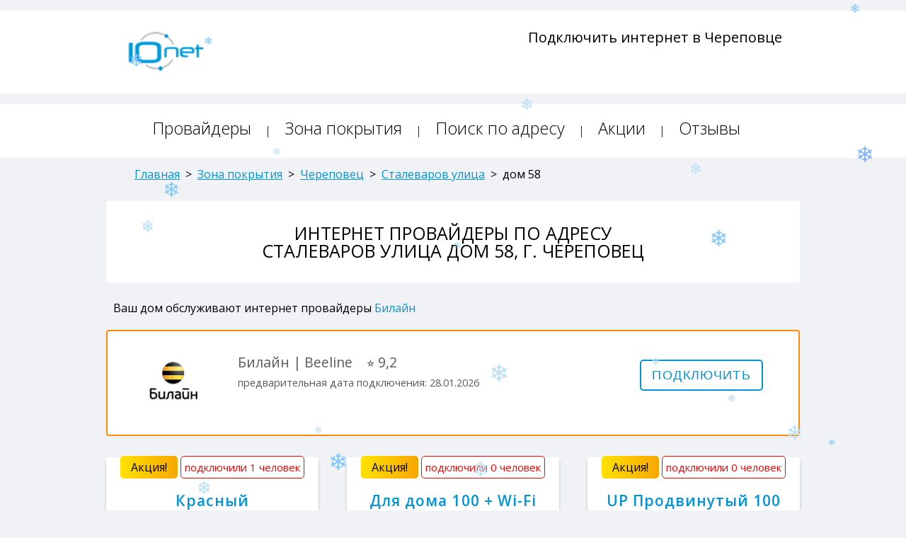

--- FILE ---
content_type: text/html; charset=utf-8
request_url: https://cpv.10net.ru/coverage/cherepovec/stalevarov-ulitsa/58/
body_size: 10192
content:
<!DOCTYPE html>
<html lang="ru">
	<head>
		
		<meta charset="utf-8">
		<meta http-equiv="X-UA-Compatible" content="IE=edge">
		<meta name="robots" content="index,follow">
		<title>Интернет провайдеры Сталеваров улица дом 58, г. Череповец</title>
		<meta name="description" content="Подключить интернет по адресу Сталеваров улица дом 58, г. Череповец можно от следующих провайдеров - Билайн - лучшие тарифы и акции от ведущих интернет провайдеров в вашем доме.">
		
		
		
		
		<meta name='yandex-verification' content='4697b99502fd84c7'>
		<meta name="google-site-verification" content="8DYxt6_cxx7d5MpAxnuqEz1DJl8hQgCr5jtz5YomveU">
		<link rel="canonical" href="https://cpv.10net.ru/coverage/cherepovec/stalevarov-ulitsa/58/">
		<link rel="icon" type="image/x-icon" href="/static/favicon.ico">
	    <link rel="shortcut icon" type="image/x-icon" href="/static/favicon.ico">
		<link rel="stylesheet" type="text/css" href="//fonts.googleapis.com/css?family=Open+Sans:300,400,600,700&amp;subset=latin,cyrillic-ext">
		<link rel="stylesheet" type="text/css" href="//code.jquery.com/ui/1.10.4/themes/smoothness/jquery-ui.css">
		<link rel="stylesheet" type="text/css" href="/static/css/skel-noscript.min.css">
		<link rel="stylesheet" type="text/css" href="/static/css/style.min.css">
		<link rel="stylesheet" type="text/css" href="/static/css/style-desktop.min.css">
		<script src="https://api-maps.yandex.ru/2.1/?apikey=9db678b0-a656-4bb6-b48a-5f9d41d7d320&lang=ru_RU"></script>
		<script src="//ajax.googleapis.com/ajax/libs/jquery/2.1.1/jquery.min.js"></script>
		<script src="/static/js/config.min.js"></script>
		<script src="/static/js/skel.min.js"></script>
		<script src="/static/js/skel-panels.min.js"></script>
		<script src="/static/js/jquery.mousewheel.min.js"></script>
		<script src="/static/js/jquery.slides.min.js"></script>
	    <script src="/static/js/style.min.js"></script>
		<link rel="stylesheet" href="/static/css/jquery.datetimepicker.css">
	</head>
	<body>
		<div class="page_top-header">
			<!--marquee style="color:white;font-size:1.25em;font-weight:400;padding:10px;background-color:red;">Ближайшая дата подключения по большинству адресов - с 5 по 12 января. </marquee-->
			<div class="container">
				<div class="row">
					<div class="2u">
						<a href="/" title="Подключить интернет в Череповце"><img src="/static/images/logo.png" width=120 height=65 alt="10net" class="left-logo"></a>
					</div>
					<div class="3u menu-item">
						<div class="row">
							<div class="12u">
								<div class="city-name" style="display:none;">
									<i>Череповец</i> 
									<span class="link-after"><i class="icon icon--key-down_arrow"></i></span>
								</div>
							</div>
						</div>
						<div class="city-block"><p><a title="10net" href="https://vologda.10net.ru">Вологда</a></p><p><a title="10net" href="https://cpv.10net.ru">Череповец</a></p><p><a title="10net" href="https://klg.10net.ru">Калининград</a></p><p><a title="10net" href="https://spb.10net.ru">Санкт-Петербург</a></p><p><a title="10net" href="https://msk.10net.ru">Москва</a></p></div>
					</div>
					<div class="1u">&nbsp;</div>
					<div class="6u right-top-phone">
						
						
						
						<span>Подключить интернет в Череповце</span><br>
						
					</div>
				</div>
			</div>
		</div>
		<div class="page_top-header">
			<div class="container">
				<div class="row">
					<div class="12u">
						<header id="header">
							<nav id="nav">
								<div id="n1" class="menu"><a href="/providers/" title="Список интернет провайдеров Санкт-Петербурга">Провайдеры</a> | </div>
								<div id="n2" class="menu"><a href="/coverage/" title="Зона покрытия интернет провайдеров в Санкт-Петербурге">Зона покрытия</a> | </div>
								<div id="n3" class="menu"><a href="/search/" title="Поиск интернет провайдеров по адресу в Санкт-Петербурге">Поиск по адресу</a> | </div>
								<div id="n4" class="menu"><a href="/actions/" title="Акции интернет провайдеров Санкт-Петербурга">Акции</a> | </div>
								<div id="n5" class="menu"><a href="/comments/" title="Отзывы об интернет провайдерах Санкт-Петербурга">Отзывы</a></div>
							</nav>
						</header>
					</div>
				</div>
			</div>
		</div>
		
		
<div class="main-pages">
    <div class="container">
        <div class="12u" style="margin-left:20px;">
            <div class="breadcrumbs" itemscope itemtype="http://schema.org/BreadcrumbList" style="margin:0 0 30px 20px;">
                <span class="link" itemprop="itemListElement" itemscope itemtype="http://schema.org/ListItem">
                    <a href="https://cpv.10net.ru" itemprop="item" title="Сервис подбора интернет провайдеров по адресу"><span itemprop="name">Главная</span></a>
                    <meta itemprop="position" content="1">
                </span>
                &nbsp;>&nbsp;      
                <span class="link" itemprop="itemListElement" itemscope itemtype="http://schema.org/ListItem">
                    <a href="https://cpv.10net.ru/coverage/" itemprop="item" title="Зона покрытия интернет провайдеров"><span itemprop="name">Зона покрытия</span></a>
                    <meta itemprop="position" content="2">
                </span>
                &nbsp;>&nbsp; 
                <span class="link" itemprop="itemListElement" itemscope itemtype="http://schema.org/ListItem">
                    <a href="/coverage/cherepovec/" itemprop="item" title="Интернет провайдеры в г. Череповец"><span itemprop="name">Череповец</span></a>
                    <meta itemprop="position" content="3">
                </span>
                &nbsp;>&nbsp; 
                <span class="link" itemprop="itemListElement" itemscope itemtype="http://schema.org/ListItem">
                    <a href="/coverage/cherepovec/stalevarov-ulitsa/" itemprop="item" title="Интернет провайдеры на Сталеваров улица в г. Череповец"><span itemprop="name">Сталеваров улица</span></a>
                    <meta itemprop="position" content="4">
                </span>
                &nbsp;>&nbsp; 
                <span class="title" itemprop="itemListElement" itemscope itemtype="http://schema.org/ListItem">
                    <span itemprop="name" title="Интернет провайдеры на Сталеваров улица дом 58 в г. Череповец">дом 58</span>
                    <meta itemprop="item" content="https://cpv.10net.ru/coverage/cherepovec/stalevarov-ulitsa/58/">
                    <meta itemprop="position" content="5">
                </span>
            </div>
        </div>
        <div class="row main-row">
            <div class="12u">
                <article class="list-city">
                    <div class="row">
                        <div class="12u">
                            <h1>Интернет провайдеры по адресу <br> Сталеваров улица дом 58, г. Череповец</h1>
                        </div>
                    </div>
                </article>
                <!--marquee style="color:white;font-size:1.25em;font-weight:400;padding:8px;background-color:red;color:white;">Сроки подключения могут быть увеличены в связи с высокой нагрузкой - до 5 дней с момента составления заявки. Не откладывайте подключение на последний день года!</marquee-->
            </div>
            <div id="map" style="width:100%;height:300px;display:none;"></div>
            <div class="12u" style="font-size:1em;margin:10px 0 0 10px;width:980px;"> Ваш дом обслуживают интернет провайдеры <a href="#Beeline" style="color:#0194da;line-height:2;text-decoration:none;" title="Билайн"> Билайн </a> </div>
        </div>
    </div>
</div>


<div class="main-pages">
    <div class="container">
        <div class="row main-row">
            <div class="12u">
                <div class="row">
                    <div class="12u">
                        <div class="list-search-result-provider" style="box-shadow:none;border:2px solid rgba(255,138,6,100);padding:20px 0;min-height:150px;margin:0px;line-height:0;">
                            <div class="row">  
                                <div class="2u">
                                    <a id="Beeline" title=""></a>&nbsp;
                                    <div class="block-logo" style="margin-left:15px; top:0;"><a href="https://cpv.10net.ru/beeline/tariffs/" title="Интернет провайдер Билайн" target=_blank><img src="/media/prov_logo/min/logo-beeline-96x96_1.png" alt="Билайн" title="Интернет провайдер Билайн" class="left"></a></div>
                                </div>
                                <div class="6u">
                                    <p style="margin-top:10px;font-size:1.35em;font-weight:500;"> Билайн | Beeline <span style="font-weight:400;margin-left:15px;"> ⭐️ 9,2</span><br><span style="font-size:.75em;">предварительная дата подключения: 28.01.2026</span><br><span style="color:red;font-size:.85em;"></span></p>
                                </div>
                                <div class="4u"><a href="https://cpv.10net.ru/beeline/connect/" target=_blank><input type=submit class=btn_rez value="Подключить"></a>
                                </div>
                            </div>
                        </div>
                    </div>
                    <div class="12u filter-tariff-block">
                        <div class="row">
                            <div class="4u" style="padding: 20px 0 0 40px;">
                                <div class="list-search-result-tariff-block" style="min-height:425px;">
                                    <span class="action">Акция!</span> <span class="connect-score">подключили 1 человек</span>
                                        <div class="12u">
                                            <div class="block-tariff-name">
                                                <span title="Тариф Красный от Билайн">Красный</span>
                                            </div>
                                        </div>
                                        <div class="12u block-tariff">
                                            <div class="12u">
                                                <div class="2u"><p class="tarif-search"><img src="/static/images/icons/icons8-book-48.png" width=30 height=30 alt="Домашний интернет"></p></div>
                                                <div class="10u"><p class="tarif-search-param">100 Мбит/c</p></div>
                                            </div>
                                            
                                            
                                            
                                        </div>
                                        <div class="12u block-tariff-dev">
                                            <div class="12u">&nbsp;</div>
                                            <div class="12u">&nbsp;</div>
                                        </div>
                                        <div class="12u block-tariff-cost">
                                            <div class="12u">
                                                <div class="2u"><p class="tarif-search"><img src="/static/images/icons/icons8-nrub-48.png" width=30 height=30 alt="Абонентская плата"></p></div>
                                                <div class="10u"><p class="tarif-search-price">250 руб/мес <br> </p></div>
                                            </div>
                                        </div>
                                        <div class="12u block-tariff-btn"><div class="12u"><input name="modal_ticket" id="573" type=submit class=btn value="Подключить"></div></div>
                                        <div class="12u">
                                            <div class="ticket-container" id="ticket_573" style="padding-top:50px;text-align:left;">
                                                <div class="ticket__container">
                                                    <form  action="/ticket/" method="post"><input type='hidden' name='csrfmiddlewaretoken' value='2tgWNflygH9iDSMhaT16qMN06l4tInoN' />
                                                        <input type="hidden" name="BuildID" value="24944" class="HomeID">
                                                        <input type="hidden" name="ProviderID" value="21" class="ProviderID">
                                                        <input type="hidden" name="TariffID" value="573" class="TariffID">
                                                        <input type="hidden" name="full_url" value="/coverage/cherepovec/stalevarov-ulitsa/58/">
                                                        <input type="hidden" name="Address" value="Сталеваров улица, дом 58" class="Address">
                                                        <div class="ticket__header"><span class="ticket__closeBtn">x</span></div>
                                                        <div class="__container">
                                                            <div class="__block--left">
                                                                <img class="logo" src="/media/prov_logo/min/logo-beeline-96x96_1.png" alt="">
                                                                <div class="name">Красный <span style="font-size:0.8em;color:#fff;margin-left:5px;padding:3px 10px;font-weight:600;background:red;">АКЦИЯ</span><br><span style="font-size:0.6em;padding:5px 10px;font-weight:600;color:red;">подключили 1 человек</span></div>
                                                                <h2>Основные параметры</h2>
                                                                <div class="param">
                                                                     <div class="param--left">Интернет</div>
                                                                    <div class="param--right">100 Мбит/с</div>
                                                                    
                                                                    
                                                                    
                                                                    &nbsp;<br>
                                                                    
                                                                    
                                                                    &nbsp;<br>
                                                                    <div class="param--left">Абонентская плата</div>
                                                                    <div class="param--right">250 руб/мес</div>
                                                                </div>
                                                                <h2>Описание тарифа</h2>
                                                                <p><span style="color:#FF0000;">Скидка 50% на 4 месяца</span><br />
<br />
Интернет на скорости 100 мбит/с<br />
Абонентская плата - 250 руб/мес<br />
<br />
После акции абонентская плата составит 500 рублей в месяц<br />
<br />
<span style="color:#FF0000;">Бесплатное подключение </span></p>

                                                            </div>
                                                            <div class="__block--right">
                                                                
                                                                &nbsp;
                                                                <h2 style="font-size:1.5em;color:rgba(255,138,6,100);font-weight:500;text-transform:uppercase;margin-bottom:10px;">Заявка на подключение</h2>
                                                                <div class="title">Адрес подключения</div>
                                                                <div class="inputContainer">
                                                                    <span>* Улица</span>
                                                                    <div class="ordercall__input-wrapper">
                                                                        <input type="text" class="input-type-input__input" placeholder="Улица" name="Street" tabindex="1" value="г. Череповец, Сталеваров улица" disabled>
                                                                    </div>
                                                                </div>
                                                                <div class="inputContainer">
                                                                    <span>* Номер дома</span>
                                                                    <span style="padding-left:23%;">* Номер квартиры</span>
                                                                    <div class="ordercall__input-wrapper">
                                                                        <input type="text" autocomplete="off" class="input-type-input__input-build ym-record-keys" placeholder="Дом" name="Build" tabindex="2" value="58" disabled>
                                                                    </div>
                                                                    <div class="ordercall__input-wrapper">
                                                                        <input type="text" autocomplete="off" class="input-type-input__input-room ym-record-keys" name="Room" tabindex="3" value="" maxlength="4" required>
                                                                    </div>
                                                                </div>
                                                                <div class="title2">Контактные данные</div>
                                                                <div class="inputContainer">
                                                                    <span>* Фамилия Имя Отчество</span>
                                                                    <div class="ordercall__input-wrapper">
                                                                        <input type="text" autocomplete="off" class="input-type-input__input ym-record-keys" name="fio" tabindex="4" required>
                                                                    </div>
                                                                    <span>* Контактный телефон</span>
                                                                    <div class="ordercall__input-wrapper">
                                                                        <input type="text" autocomplete="off" class="input-type-input__input ym-record-keys" name="phone" tabindex="5" minlength="7" required>
                                                                    </div>
                                                                    <span style="display:none;">Удобный день и время для звонка</span>
                                                                    <div style="display:none;" class="ordercall__input-wrapper">
                                                                        <input type="text" class="input-type-input__input" name="Date_time" tabindex="6">
                                                                    </div>
                                                                    <input type="submit" class="ticket__submit validated-submit"  value="ОТПРАВИТЬ">
                                                                </div>
                                                            </div>
                                                        </div>
                                                    </form>
                                                </div>
                                            </div>
                                        </div>
                                    </div>
                                </div>
                            <div class="4u" style="padding: 20px 0 0 40px;">
                                <div class="list-search-result-tariff-block" style="min-height:425px;">
                                    <span class="action">Акция!</span> <span class="connect-score">подключили 0 человек</span>
                                        <div class="12u">
                                            <div class="block-tariff-name">
                                                <span title="Тариф Для дома 100 + Wi-Fi от Билайн">Для дома 100 + Wi-Fi</span>
                                            </div>
                                        </div>
                                        <div class="12u block-tariff">
                                            <div class="12u">
                                                <div class="2u"><p class="tarif-search"><img src="/static/images/icons/icons8-book-48.png" width=30 height=30 alt="Домашний интернет"></p></div>
                                                <div class="10u"><p class="tarif-search-param">100 Мбит/c</p></div>
                                            </div>
                                            
                                            
                                            
                                        </div>
                                        <div class="12u block-tariff-dev">
                                            <div class="12u">&nbsp;</div>
                                            <div class="12u">&nbsp;</div>
                                        </div>
                                        <div class="12u block-tariff-cost">
                                            <div class="12u">
                                                <div class="2u"><p class="tarif-search"><img src="/static/images/icons/icons8-nrub-48.png" width=30 height=30 alt="Абонентская плата"></p></div>
                                                <div class="10u"><p class="tarif-search-price">350 руб/мес <br> </p></div>
                                            </div>
                                        </div>
                                        <div class="12u block-tariff-btn"><div class="12u"><input name="modal_ticket" id="574" type=submit class=btn value="Подключить"></div></div>
                                        <div class="12u">
                                            <div class="ticket-container" id="ticket_574" style="padding-top:50px;text-align:left;">
                                                <div class="ticket__container">
                                                    <form  action="/ticket/" method="post"><input type='hidden' name='csrfmiddlewaretoken' value='2tgWNflygH9iDSMhaT16qMN06l4tInoN' />
                                                        <input type="hidden" name="BuildID" value="24944" class="HomeID">
                                                        <input type="hidden" name="ProviderID" value="21" class="ProviderID">
                                                        <input type="hidden" name="TariffID" value="574" class="TariffID">
                                                        <input type="hidden" name="full_url" value="/coverage/cherepovec/stalevarov-ulitsa/58/">
                                                        <input type="hidden" name="Address" value="Сталеваров улица, дом 58" class="Address">
                                                        <div class="ticket__header"><span class="ticket__closeBtn">x</span></div>
                                                        <div class="__container">
                                                            <div class="__block--left">
                                                                <img class="logo" src="/media/prov_logo/min/logo-beeline-96x96_1.png" alt="">
                                                                <div class="name">Для дома 100 + Wi-Fi <span style="font-size:0.8em;color:#fff;margin-left:5px;padding:3px 10px;font-weight:600;background:red;">АКЦИЯ</span><br><span style="font-size:0.6em;padding:5px 10px;font-weight:600;color:red;">подключили 0 человек</span></div>
                                                                <h2>Основные параметры</h2>
                                                                <div class="param">
                                                                     <div class="param--left">Интернет</div>
                                                                    <div class="param--right">100 Мбит/с</div>
                                                                    
                                                                    
                                                                    
                                                                    &nbsp;<br>
                                                                    <div class="param--left">Wi-Fi роутер</div>
                                                                    <div class="param--right"></div>
                                                                    
                                                                    &nbsp;<br>
                                                                    <div class="param--left">Абонентская плата</div>
                                                                    <div class="param--right">350 руб/мес</div>
                                                                </div>
                                                                <h2>Описание тарифа</h2>
                                                                <p><span style="color:#FF0000;">Скидка 50% на 2 месяца</span><br />
<br />
Интернет на скорости 100 мбит/с<br />
Абонентская плата - 350 руб/мес<br />
<br />
Wi-Fi роутер включен в тариф<br />
После акции абонентская плата составит 600 рублей в месяц<br />
<br />
<span style="color:#FF0000;">Бесплатное подключение </span></p>

                                                            </div>
                                                            <div class="__block--right">
                                                                
                                                                &nbsp;
                                                                <h2 style="font-size:1.5em;color:rgba(255,138,6,100);font-weight:500;text-transform:uppercase;margin-bottom:10px;">Заявка на подключение</h2>
                                                                <div class="title">Адрес подключения</div>
                                                                <div class="inputContainer">
                                                                    <span>* Улица</span>
                                                                    <div class="ordercall__input-wrapper">
                                                                        <input type="text" class="input-type-input__input" placeholder="Улица" name="Street" tabindex="1" value="г. Череповец, Сталеваров улица" disabled>
                                                                    </div>
                                                                </div>
                                                                <div class="inputContainer">
                                                                    <span>* Номер дома</span>
                                                                    <span style="padding-left:23%;">* Номер квартиры</span>
                                                                    <div class="ordercall__input-wrapper">
                                                                        <input type="text" autocomplete="off" class="input-type-input__input-build ym-record-keys" placeholder="Дом" name="Build" tabindex="2" value="58" disabled>
                                                                    </div>
                                                                    <div class="ordercall__input-wrapper">
                                                                        <input type="text" autocomplete="off" class="input-type-input__input-room ym-record-keys" name="Room" tabindex="3" value="" maxlength="4" required>
                                                                    </div>
                                                                </div>
                                                                <div class="title2">Контактные данные</div>
                                                                <div class="inputContainer">
                                                                    <span>* Фамилия Имя Отчество</span>
                                                                    <div class="ordercall__input-wrapper">
                                                                        <input type="text" autocomplete="off" class="input-type-input__input ym-record-keys" name="fio" tabindex="4" required>
                                                                    </div>
                                                                    <span>* Контактный телефон</span>
                                                                    <div class="ordercall__input-wrapper">
                                                                        <input type="text" autocomplete="off" class="input-type-input__input ym-record-keys" name="phone" tabindex="5" minlength="7" required>
                                                                    </div>
                                                                    <span style="display:none;">Удобный день и время для звонка</span>
                                                                    <div style="display:none;" class="ordercall__input-wrapper">
                                                                        <input type="text" class="input-type-input__input" name="Date_time" tabindex="6">
                                                                    </div>
                                                                    <input type="submit" class="ticket__submit validated-submit"  value="ОТПРАВИТЬ">
                                                                </div>
                                                            </div>
                                                        </div>
                                                    </form>
                                                </div>
                                            </div>
                                        </div>
                                    </div>
                                </div>
                            <div class="4u" style="padding: 20px 0 0 40px;">
                                <div class="list-search-result-tariff-block" style="min-height:475px;">
                                    <span class="action">Акция!</span> <span class="connect-score">подключили 0 человек</span>
                                        <div class="12u">
                                            <div class="block-tariff-name">
                                                <span title="Тариф UP Продвинутый 100 от Билайн">UP Продвинутый 100</span>
                                            </div>
                                        </div>
                                        <div class="12u block-tariff">
                                            <div class="12u">
                                                <div class="2u"><p class="tarif-search"><img src="/static/images/icons/icons8-book-48.png" width=30 height=30 alt="Домашний интернет"></p></div>
                                                <div class="10u"><p class="tarif-search-param">100 Мбит/c</p></div>
                                            </div>
                                            <div class="12u">
                                                <div class="2u"><p class="tarif-search"><img src="/static/images/icons/icons8-ntv-48.png" width=30 height=30 alt="Цифровое телевидение"></p></div>
                                                <div class="10u"><p class="tarif-search-param">221 каналов ТВ</p></div>
                                            </div>
                                            
                                            <div class="12u">
                                                <div class="2u"><p class="tarif-search"><img src="/static/images/icons/icons8-sim-card-32.png" width=30 height=30 alt="Мобильная связь"></p></div>
                                                <div class="10u"><p class="tarif-search-param">1000 минут, 50 Гбайт</p></div>
                                            </div>
                                        </div>
                                        <div class="12u block-tariff-dev">
                                            <div class="12u">&nbsp;</div>
                                            <div class="12u">&nbsp;</div>
                                        </div>
                                        <div class="12u block-tariff-cost">
                                            <div class="12u">
                                                <div class="2u"><p class="tarif-search"><img src="/static/images/icons/icons8-nrub-48.png" width=30 height=30 alt="Абонентская плата"></p></div>
                                                <div class="10u"><p class="tarif-search-price">575 руб/мес <br> </p></div>
                                            </div>
                                        </div>
                                        <div class="12u block-tariff-btn"><div class="12u"><input name="modal_ticket" id="575" type=submit class=btn value="Подключить"></div></div>
                                        <div class="12u">
                                            <div class="ticket-container" id="ticket_575" style="padding-top:50px;text-align:left;">
                                                <div class="ticket__container">
                                                    <form  action="/ticket/" method="post"><input type='hidden' name='csrfmiddlewaretoken' value='2tgWNflygH9iDSMhaT16qMN06l4tInoN' />
                                                        <input type="hidden" name="BuildID" value="24944" class="HomeID">
                                                        <input type="hidden" name="ProviderID" value="21" class="ProviderID">
                                                        <input type="hidden" name="TariffID" value="575" class="TariffID">
                                                        <input type="hidden" name="full_url" value="/coverage/cherepovec/stalevarov-ulitsa/58/">
                                                        <input type="hidden" name="Address" value="Сталеваров улица, дом 58" class="Address">
                                                        <div class="ticket__header"><span class="ticket__closeBtn">x</span></div>
                                                        <div class="__container">
                                                            <div class="__block--left">
                                                                <img class="logo" src="/media/prov_logo/min/logo-beeline-96x96_1.png" alt="">
                                                                <div class="name">UP Продвинутый 100 <span style="font-size:0.8em;color:#fff;margin-left:5px;padding:3px 10px;font-weight:600;background:red;">АКЦИЯ</span><br><span style="font-size:0.6em;padding:5px 10px;font-weight:600;color:red;">подключили 0 человек</span></div>
                                                                <h2>Основные параметры</h2>
                                                                <div class="param">
                                                                     <div class="param--left">Интернет</div>
                                                                    <div class="param--right">100 Мбит/с</div>
                                                                    <div class="param--left">Телевидение</div>
                                                                    <div class="param--right">221 каналов</div>
                                                                    
                                                                    <div class="param--left">Связь</div>
                                                                    <div class="param--right">1000 минут, 50 Гбайт</div>
                                                                    &nbsp;<br>
                                                                    <div class="param--left">Wi-Fi роутер</div>
                                                                    <div class="param--right"></div>
                                                                    <div class="param--left">ТВ-приставка</div>
                                                                    <div class="param--right"></div>
                                                                    &nbsp;<br>
                                                                    <div class="param--left">Абонентская плата</div>
                                                                    <div class="param--right">575 руб/мес</div>
                                                                </div>
                                                                <h2>Описание тарифа</h2>
                                                                <p><span style="color:#FF0000;">Конвергентное предложение </span><br />
<span style="color:#FF0000;">Интернет и ТВ за 0 рублей! </span><br />
<br />
Промо период - 4 месяца.<br />
<br />
Интернет на скорости 100 мбит/с<br />
Цифровое телевидение - 221 канал<br />
Мобильная связь - 1000 минут и 50 Гбайт<br />
<br />
Абонентская плата - 575 руб/мес<br />
<br />
Wi-Fi роутер можно взять в аренду - 100 руб/мес<br />
ТВ-приставку можно взять в аренду - 100 руб/мес<br />
<br />
После акции абонентская плата составит 900 рублей в месяц<br />
<br />
<span style="color:#FF0000;">Бесплатное подключение </span></p>

                                                            </div>
                                                            <div class="__block--right">
                                                                
                                                                &nbsp;
                                                                <h2 style="font-size:1.5em;color:rgba(255,138,6,100);font-weight:500;text-transform:uppercase;margin-bottom:10px;">Заявка на подключение</h2>
                                                                <div class="title">Адрес подключения</div>
                                                                <div class="inputContainer">
                                                                    <span>* Улица</span>
                                                                    <div class="ordercall__input-wrapper">
                                                                        <input type="text" class="input-type-input__input" placeholder="Улица" name="Street" tabindex="1" value="г. Череповец, Сталеваров улица" disabled>
                                                                    </div>
                                                                </div>
                                                                <div class="inputContainer">
                                                                    <span>* Номер дома</span>
                                                                    <span style="padding-left:23%;">* Номер квартиры</span>
                                                                    <div class="ordercall__input-wrapper">
                                                                        <input type="text" autocomplete="off" class="input-type-input__input-build ym-record-keys" placeholder="Дом" name="Build" tabindex="2" value="58" disabled>
                                                                    </div>
                                                                    <div class="ordercall__input-wrapper">
                                                                        <input type="text" autocomplete="off" class="input-type-input__input-room ym-record-keys" name="Room" tabindex="3" value="" maxlength="4" required>
                                                                    </div>
                                                                </div>
                                                                <div class="title2">Контактные данные</div>
                                                                <div class="inputContainer">
                                                                    <span>* Фамилия Имя Отчество</span>
                                                                    <div class="ordercall__input-wrapper">
                                                                        <input type="text" autocomplete="off" class="input-type-input__input ym-record-keys" name="fio" tabindex="4" required>
                                                                    </div>
                                                                    <span>* Контактный телефон</span>
                                                                    <div class="ordercall__input-wrapper">
                                                                        <input type="text" autocomplete="off" class="input-type-input__input ym-record-keys" name="phone" tabindex="5" minlength="7" required>
                                                                    </div>
                                                                    <span style="display:none;">Удобный день и время для звонка</span>
                                                                    <div style="display:none;" class="ordercall__input-wrapper">
                                                                        <input type="text" class="input-type-input__input" name="Date_time" tabindex="6">
                                                                    </div>
                                                                    <input type="submit" class="ticket__submit validated-submit"  value="ОТПРАВИТЬ">
                                                                </div>
                                                            </div>
                                                        </div>
                                                    </form>
                                                </div>
                                            </div>
                                        </div>
                                    </div>
                                </div>
                            </div>
                        </div>
                </div>
                <div class="right-block" style="margin-top:0px;"><div style="text-align:justify;font-size:16px;">
                	<p>Список интернет провайдеров по адресу Сталеваров улица дом 58, Череповец - <span style="color:rgb(36, 132, 191);">Билайн</span> - выберите лучшее предложение и оставьте заявку на подключение или позвоните для консультации с менеджером. <br>После составления заказа в течение 2-х часов с Вами свяжется координатор для согласования дня и времени. <br>Сроки подключения услуг составляют не более 3 (двух) рабочих дней.</p>
                </div></div>
                
                <hr>
                <p style="padding:10px 20px;margin:0;">Интернет провайдеры по адресу Сталеваров улица дом 58, Череповец.
                <br>Выгодные тарифы и акции по вашему адресу на одном сайте от <a href="https://cpv.10net.ru/beeline/" title="Билайн" target=_blank>Билайн</a>.</p>
                <p style="margin:0 0 0.3em 1em;"><a href="/coverage/cherepovec/stalevarov-ulitsa/" title="Интернет провайдеры на Сталеваров улица, г. Череповец">Список подключенных домов на Сталеваров улица</a></p>
                <p style="margin:0 0 0.3em 1em;"><a href="/coverage/cherepovec/" title="Интернет провайдеры в г. Череповец">Список подключенных улиц в г. Череповец</a></p>
                <p style="margin:0 0 0.3em 1em;"><a href="https://cpv.10net.ru/coverage/" title="Зона покрытия интернет провайдеров">Список подключенных населенных пунктов</a></p>
            </div>
        </div>
    </div>
</div>

        <script>
            ymaps.ready(function() {
                var myGeocoder = ymaps.geocode("Череповец, Сталеваров улица, дом 58");
                myGeocoder.then(
                    function(res) {

                        if (res.geoObjects.get(0) == undefined) {
                            return false;
                        }

                        $('#map').show();
                        var bounded = res.geoObjects.get(0).properties.getAll().boundedBy;
                        var coord = [
                            (bounded[0][0] + bounded[1][0]) / 2,
                            (bounded[0][1] + bounded[1][1]) / 2,
                        ];

                        let myMap = new ymaps.Map('map', {
                            center: coord,
                            zoom: 17
                        });

                        // Метка с текстом
                        var myPlacemark = new ymaps.Placemark(coord, {
                            hintContent: 'Череповец, Сталеваров улица, дом 58',
                            iconContent: 'Череповец, Сталеваров улица, дом 58'
                        }, {
                            'preset': 'islands#yellowStretchyIcon'
                        });

                        myMap.geoObjects.add(myPlacemark);
                    },
                    function(err) {
                        // TODO
                    }
                );
            });
        </script>


		
		<div class="footer-main">
			<div class="container">
				<div class="row">
					<div class="12u" style="text-transform:uppercase;">
						<div class="row">
							<div class="10u"> 2013-2026 &copy; <a href="https://10net.ru">10Net.ru</a> - подбор и подключение интернет провайдеров по адресу дома </div>
							<div class="2u">
								
								
								
								<!-- Yandex.Metrika counter --> <script> (function(m,e,t,r,i,k,a){m[i]=m[i]||function(){(m[i].a=m[i].a||[]).push(arguments)}; m[i].l=1*new Date(); for (var j = 0; j < document.scripts.length; j++) {if (document.scripts[j].src === r) { return; }} k=e.createElement(t),a=e.getElementsByTagName(t)[0],k.async=1,k.src=r,a.parentNode.insertBefore(k,a)}) (window, document, "script", "https://mc.yandex.ru/metrika/tag.js", "ym"); ym(25644518, "init", { clickmap:true, trackLinks:true, accurateTrackBounce:true, webvisor:true }); </script> <noscript><div><img src="https://mc.yandex.ru/watch/25644518" style="position:absolute; left:-9999px;" alt=""></div></noscript> <!-- /Yandex.Metrika counter -->
								<!-- Google tag (gtag.js) -->
									<script async src="https://www.googletagmanager.com/gtag/js?id=G-MQD9T9BYEC"></script>
									<script>
									  window.dataLayer = window.dataLayer || [];
									  function gtag(){dataLayer.push(arguments);}
									  gtag('js', new Date());

									  gtag('config', 'G-MQD9T9BYEC');
									</script>
								
								
							</div>
						</div>
					</div>
					&nbsp;
					<div class="10u">
						<a style="padding-right:15px;" href="/" title="Сервис подбора интернет провайдеров по адресу">Главная</a>
						<a style="padding-right:15px;" href="/providers/" title="Список интернет провайдеров">Провайдеры</a>
						<a style="padding-right:15px;" href="/coverage/" title="Зона покрытия интернет провайдеров">Зона покрытия</a>
						<a style="padding-right:15px;" href="/search/" title="Поиск интернет провайдеров по адресу дома">Поиск по адресу</a>
						<a style="padding-right:15px;" href="/actions/" title="Акции интернет провайдеров">Акции</a>
						<a style="padding-right:15px;" href="/comments/" title="Отзывы об интернет провайдерах">Отзывы</a><br>
						<a style="padding-right:15px;" href="/feedback/" title="Пользовательское соглашение">Пользовательское соглашение</a>
						<a style="padding-right:15px;" href="/feedback/" title="Политика конфиденциальности">Политика конфиденциальности</a>
						<br>
						&nbsp;
						<br>
						<a style="padding-right:15px;" href="https://spb.10net.ru" title="Сервис подбора интернет провайдеров по адресу в Санкт-Петербурге">Интернет в Санкт-Петербурге</a>
						<a style="padding-right:15px;" href="https://msk.10net.ru" title="Сервис подбора интернет провайдеров по адресу в Москве">Интернет в Москве</a>
						<a style="padding-right:15px;" href="https://klg.10net.ru" title="Сервис подбора интернет провайдеров по адресу в Калининграде">Интернет в Калининграде</a>
					</div>
					<div class="2u">
						<a href="https://t.me/tennetru" target=_blank><img src="/media/prov_logo/min/tg-48.png" width=45 height=45></a>
						<a href="https://wa.me/79992431080" target=_blank><img src="/media/prov_logo/min/wa-48.png" width=50 height=50></a>
					</div>
				</div>
			</div>
		</div>
		<div class="leftbar-wrap" style="display:none;"><a href="#0" id="scroll-back"><span class="active-area"><span class="bar-desc-niz"><img src="/static/images/backtobottom.png" alt="backtobottom" title="Вниз"></span></span></a><a href="#0" class="left-controlbar"><span class="active-area"><span class="bar-desc-top"><img src="/static/images/backtotop.png" alt="backtotop" title="Вверх"></span></span></a></div>
		<div id="mask"></div>
		<script type="text/javascript">
				// количество снежинок, которое будет на экране одновременно.
				let snowmax=20
 
				// Цвета для снежинок. Для каждой конкретной снежинки цвет выбирается случайно из этого массива.
				let snowcolor=new Array("#b9dff5","#7fc7ff","#7fb1ff","#7fc7ff","#b9dff5")
 
				// Шрифт для снежинок
				let snowtype=new Array("Times")
 
				// Символ (*) и есть снежинка, в место нее можно вставить любой другой символ.
				let snowletter="&#10052;"
 
				// Скорость движения снежинок (от 0.3 до 2)
				let sinkspeed=0.30
 
				// Максимальный размер для снежинок
				let snowmaxsize=35
 
				// Минимальный размер для снежинок
				let snowminsize=10
 
				// Зона для снежинок
				// 1 для всей страницы, 2 в левой части страницы
				// 3 в центральной части, 4 в правой части страницы
				let snowingzone=1
 

 
				let snow=new Array();
				let marginbottom;
				let marginright;
				let timer;
				let i_snow=0;
				let x_mv=new Array();
				let crds=new Array();
				let lftrght=new Array();
				function randommaker(range) {
				    rand=Math.floor(range*Math.random());
				    return rand;
				}
				function initsnow() {
				    marginbottom = document.documentElement.clientHeight+50
				    marginright = document.body.clientWidth-15
				    let snowsizerange=snowmaxsize-snowminsize
				    for (i=0;i<=snowmax;i++) {
				        crds[i] = 0;
				        lftrght[i] = Math.random()*15;
				        x_mv[i] = 0.03 + Math.random()/10;
				        snow[i]=document.getElementById("s"+i)
				        snow[i].style.fontFamily=snowtype[randommaker(snowtype.length)]
				        snow[i].size=randommaker(snowsizerange)+snowminsize
				        snow[i].style.fontSize=snow[i].size+'px';
				        snow[i].style.color=snowcolor[randommaker(snowcolor.length)]
				        snow[i].style.zIndex=1000
				        snow[i].sink=sinkspeed*snow[i].size/5
				        if (snowingzone==1) {snow[i].posx=randommaker(marginright-snow[i].size)}
				        if (snowingzone==2) {snow[i].posx=randommaker(marginright/2-snow[i].size)}
				        if (snowingzone==3) {snow[i].posx=randommaker(marginright/2-snow[i].size)+marginright/4}
				        if (snowingzone==4) {snow[i].posx=randommaker(marginright/2-snow[i].size)+marginright/2}
				        snow[i].posy=randommaker(2*marginbottom-marginbottom-2*snow[i].size)
				        snow[i].style.left=snow[i].posx+'px';
				        snow[i].style.top=snow[i].posy+'px';
				    }
				    movesnow()
				}
				function movesnow() {
				    for (i=0;i<=snowmax;i++) {
				        crds[i] += x_mv[i];
				        snow[i].posy+=snow[i].sink
				        snow[i].style.left=snow[i].posx+lftrght[i]*Math.sin(crds[i])+'px';
				        snow[i].style.top=snow[i].posy+'px';
				        
				        if (snow[i].posy>=marginbottom-2*snow[i].size || parseInt(snow[i].style.left)>(marginright-3*lftrght[i])){
				            if (snowingzone==1) {snow[i].posx=randommaker(marginright-snow[i].size)}
				            if (snowingzone==2) {snow[i].posx=randommaker(marginright/2-snow[i].size)}
				            if (snowingzone==3) {snow[i].posx=randommaker(marginright/2-snow[i].size)+marginright/4}
				            if (snowingzone==4) {snow[i].posx=randommaker(marginright/2-snow[i].size)+marginright/2}
				            snow[i].posy=0
				        }
				    }
				    let timer=setTimeout("movesnow()",50)
					}
					 
					for (i=0;i<=snowmax;i++) {
					    document.body.insertAdjacentHTML('beforeend', "<span id='s"+i+"' style='user-select:none;position:fixed;top:-"+snowmaxsize+"'>"+snowletter+"</span>")
					}
					window.onload=initsnow
				</script>
		
		<script src="//code.jquery.com/ui/1.10.4/jquery-ui.js"></script><script src="/static/js/result-search.js"></script><script src="/static/js/jquery.datetimepicker.js"></script><script src="/static/js/jquery.validate.js"></script><script src="/static/js/tickets.js"></script><script src="/static/js/jquery.maskedinput.js"></script><script src="/static/js/ordercall.js"></script>
	</body>
</html>

--- FILE ---
content_type: text/css
request_url: https://cpv.10net.ru/static/css/style-desktop.min.css
body_size: 91955
content:
section,
article {
  margin: 0 0 40px 0;
}
section:last-child,
article:last-child {
  margin-bottom: 0;
}
section.left-content {
  padding-right: 30px;
}
section.right-content {
  padding-left: 30px;
}
section.middle-content {
  padding: 0 30px 0 30px;
}
ul.small-image-list img {
  width: 78px;
}
ul.big-image-list img {
  width: 178px;
}
b,
strong {
  font-weight: 500;
}
.icon {
  background-repeat: no-repeat;
  display: inline-block;
}
.icon--key-down_arrow {
  background-image: url(../images/down_arrow.png);
  background-position: 0 3px;
  height: 10px;
  width: 10px;
}
.link--underline-dashed .link-element {
  border-bottom-style: dashed;
}
.link--color-gray .link-element {
  border-color: #575757;
  color: #575757;
}
.clear {
  clear: both;
}
.page_top-line {
  position: relative;
  top: 0;
  left: 0;
  width: 100%;
  height: 30px;
  background: #fff;
  min-width: 1000px;
  font-weight: 200;
  font-size: 0.85em;
  padding-top: 10px;
}
.page_top-header {
  position: relative;
  margin-top: 15px;
  margin-bottom: 15px;
  left: 0;
  width: 100%;
  min-width: 1000px;
  background: #fff;
}
.menu-item {
  display: block;
  float: left;
  height: 29px;
  position: relative;
  right: 1px;
}
.menu-item div:hover {
  cursor: pointer;
}
.menu-item .row {
  margin-left: -30px;
  overflow: hidden;
}
.menu-item .city-text {
  padding-top: 5px;
  font-size: 0.7em;
}
.menu-item .city-name {
  min-height: 25px;
  padding: 45px 5px;
  font-size: 1.25em;
}
.menu-item .city-name i:hover {
}
.menu-item .city-block {
  display: none;
  padding: 5px 15px;
  font-weight: 600;
  background: #f0f2f5;
  margin-top: -15px;
  width: 170px;
  margin-left: 20px;
  z-index: 9998;
  position: relative;
}
.menu-item .city-block a {
  border-bottom: 1px dashed;
  text-decoration: none;
  font-size: 1.1em;
}
.menu-item .city-block p {
  margin-bottom: 0.01em;
  font-size: 1.1em;
}
.menu-item .office {
  font-weight: 200;
  left: 4px;
  padding-top: 20px;
  padding-left: 5px;
  position: relative;
}
.menu-item .office a {
  color: #333;
  text-decoration: none;
}
.menu-item .office a:hover {
  color: #0194da;
}
.menu-item .text {
  margin-left: 30px;
  padding-top: 5px;
  font-size: 0.85em;
  font-weight: 200;
}
.menu-item .phone {
  font-weight: 400;
  font-size: 1.2em;
  padding-left: 35px;
  padding-top: 10px;
}
.menu-item .phone > a {
  text-decoration: none;
}
.menu-item .phone .blue {
  color: #ff8a06;
}
hgroup {
  background: none repeat scroll 0 0 #fff;
  display: block;
  padding: 30px 0 24px 3px;
  transition: all 0.01s ease-out 0s, background-color 0.25s ease-out 0.1s;
}
hgroup h3,
hgroup h2,
hgroup h1 {
  color: #8d8d8d;
  font-family: "Open Sans", "Droid Sans", Roboto, Arial, Tahoma, sans-serif;
  font-style: italic;
  font-weight: 400;
  font-size: 0.8em;
  text-transform: none;
}
hgroup h3 strong,
hgroup h2 strong,
hgroup h1 strong {
  color: #2b2b2b;
  font-family: "Open Sans", "Droid Sans", Roboto, Arial, Tahoma, sans-serif;
  font-style: italic;
  font-weight: normal;
  font-size: 0.9em;
}
.header-main {
  background-color: #fff;
  padding: 0 0 10px;
}
.header-popup {
  background-color: #fff;
  display: none;
  min-height: 120px;
  padding: 10px;
}
.header-popup .second-menu {
  background-color: #fbfbfb;
  border-radius: 4px;
  box-shadow: 0 0 4px rgba(0, 0, 0, 0.25);
  margin-bottom: 10px;
  padding: 27px 0 24px 22px;
}
.header-top-pages {
  background-color: #f6f6f6;
  min-height: 80px;
}
.header-main-pages {
  background-image: linear-gradient(to bottom, #fff 22%, #f5f5f5 100%);
  padding: 0 0 10px;
}
#header {
  position: relative;
  height: 60px;
  padding: 8px 0;
}
#header nav {
  position: absolute;
  left: 50px;
  line-height: 52px;
  font-family: "Open Sans", "Droid Sans", Roboto, Arial, Tahoma, sans-serif;
  font-size: 1.05em;
  font-weight: 200;
}
#header nav a {
  text-decoration: none;
  margin: 15px;
  position: relative;
  color: #000;
  cursor: pointer;
  font-size: 1.4em;
  font-weight: 300;
}
#header nav a:hover {
  font-size: 1.4em;
  color: #000;
  text-decoration: underline;
  font-weight: 300;
}
#header nav .menu {
  display: inline-block;
}
#header nav .menu .arrow-down {
  display: none;
}
.info-main {
  position: relative;
  padding-top: 50px;
  padding-bottom: 50px;
  left: 0;
  width: 100%;
  min-width: 1000px;
  background: #fff;
}
.info-main .action-block {
  background: #fff;
  margin: 15px 0;
}
.info-main .action-block__title {
  color: #000;
  font-size: 1.65em;
  line-height: 28px;
  padding: 20px 0 0 0;
  text-align: center;
}
.info-main .action-block__prew {
  color: #2484bf;
  font-size: 1.2em;
  line-height: 28px;
  padding: 0 0 20px 0;
  text-align: center;
}
.info-main .action-block .list {
  counter-reset: counter;
  padding-bottom: 10px;
  padding-left: 100px;
  opacity: 0.7;
}
.info-main .action-block .list__item {
  color: #2484bf;
  counter-increment: counter;
  display: inline-block;
  font-size: 70px;
  line-height: 1;
  padding: 5px 0 0 51px;
  position: relative;
  width: 230px;
}
.info-main .action-block .list__item:before {
  content: counters(counter, "", decimal);
  left: 0;
  position: absolute;
  top: 0;
}
.info-main .action-block .list__item-title {
  color: #000;
  font: 0.35em/1.3 "Arial";
}
.info-main .action-block .list__item-text {
  color: #000;
  font: 0.2em/1.3 "Arial";
  margin: 2px 0 0;
}
.search-main .title {
  text-align: center;
  font-weight: 200;
  font-size: 1.15em;
  color: #2c2c2c;
  padding-top: 15px;
  text-transform: uppercase;
}
#search {
  position: relative;
  width: 100%;
  height: 100%;
  background-color: #0194da;
  display: inline-block;
  border-radius: 3px;
  min-height: inherit;
  margin-top: 30px;
  margin-bottom: 30px;
}
#search fieldset {
  margin: 15px 0;
  color: #fff;
  font-size: 1.15em;
}
#search label {
  margin-right: 12px;
}
#search input[type="text"] {
  margin-left: 15px;
  border: 1px solid rgba(0, 0, 0, 0);
  border-radius: 2px;
  padding: 10px 15px;
  font-size: 1em;
}
#search select {
  background-color: #fff;
  border: 1px solid #094d73;
  width: 170px;
  margin-left: 10px;
  border-radius: 4px;
  color: #555;
  display: inline-block;
  font-size: 0.85em;
  line-height: 20px;
  padding: 6px 5px;
  vertical-align: middle;
}
#search input.btn {
  background-color: #fff;
  background-image: linear-gradient(to bottom, #fff 30%, #a1b6d5 100%);
  background-repeat: repeat-x;
  border: 1px solid #2b4f82;
  border-radius: 3px;
  box-shadow: 0 -1px 0 rgba(0, 0, 0, 0.12) inset;
  color: #434242;
  cursor: pointer;
  display: inline-block;
  font: 600 14px/36px "Open Sans";
  height: 31px;
  margin: 0;
  margin-left: 30px;
  outline: medium none;
  padding: 0 38px;
  text-align: left;
  text-decoration: none;
  text-transform: uppercase;
}
#search input.btn:hover {
  background-color: #d1e5ff;
  background-image: linear-gradient(to bottom, #fff 20%, #d1e5ff 100%);
  background-repeat: repeat-x;
}
.info-coverage {
  min-width: 960px;
  overflow: hidden;
  padding-left: 0;
}
.info-coverage .action-block {
  -webkit-border-radius: 2px;
  -khtml-border-radius: 2px;
  -moz-border-radius: 2px;
}
.info-coverage .action-block__title {
  color: #000;
  font-size: 1.4em;
  line-height: 28px;
  margin: 0 43px;
  text-align: center;
}
.info-coverage .action-block .list {
  counter-reset: counter;
  padding-bottom: 10px;
  padding-left: 20px;
  opacity: 0.7;
}
.info-coverage .action-block .list__item {
  color: #2484bf;
  counter-increment: counter;
  display: inline-block;
  font-size: 70px;
  line-height: 1;
  padding: 5px 0 0 51px;
  position: relative;
  width: 255px;
}
.info-coverage .action-block .list__item:before {
  content: counters(counter, "", decimal);
  left: 0;
  position: absolute;
  top: 0;
}
.info-coverage .action-block .list__item-title {
  color: #000;
  font: 16px/1.3 "Arial";
}
.info-coverage .action-block .list__item-text {
  color: #000;
  font: 13px/17px "Arial";
  margin: 1px 0 0;
}
.slider-main {
  background: #fff;
}
#slider {
  position: relative;
  width: 980px;
  height: 244px;
  margin: 2% 0 2% 0;
  box-shadow: 0 2px 4px 0 rgba(0, 0, 0, 0.1);
  border-radius: 0 10px 10px 0;
  background: #fff;
  background-size: 1160px 265px;
}
.sliderkit {
  display: none;
  position: relative;
  overflow: hidden;
  text-align: left;
  box-shadow: 0 3px 2px -4px rgba(0, 0, 0, 0.5);
}
.sliderkit a,
.sliderkit a:hover {
  text-decoration: none;
}
.sliderkit a:focus {
  outline: 1px dotted #000;
}
.sliderkit img {
  border: 0;
}
.sliderkit .sliderkit-nav {
  z-index: 10;
  position: absolute;
  text-align: center;
}
.sliderkit .sliderkit-nav-clip {
  position: relative;
  overflow: hidden;
  margin: 0 auto;
}
.sliderkit .sliderkit-nav-clip ul {
  position: relative;
  left: 0;
  top: 0;
  list-style: none;
  margin: 0;
  padding: 0;
}
.sliderkit .sliderkit-nav-clip ul li {
  float: left;
}
.sliderkit .sliderkit-nav-clip ul li a {
  display: block;
  overflow: hidden;
}
.sliderkit .sliderkit-btn {
  z-index: 10;
}
.sliderkit .sliderkit-panel {
  z-index: 1;
  position: absolute;
  overflow: hidden;
}
.sliderkit .sliderkit-panel-active {
  z-index: 5;
}
.sliderkit .sliderkit-panel-old {
  z-index: 4;
}
.sliderkit .sliderkit-panel .sliderkit-panel-textbox {
  position: absolute;
  z-index: 1;
}
.sliderkit .sliderkit-panel .sliderkit-panel-text {
  position: absolute;
  z-index: 3;
  top: 0;
  left: 0;
}
.sliderkit .sliderkit-panel .sliderkit-panel-overlay {
  position: absolute;
  z-index: 2;
  top: 0;
  left: 0;
}
.sliderkit .sliderkit-count {
  position: absolute;
  top: 5px;
  right: 5px;
  z-index: 10;
  padding: 5px;
  color: #fff;
  background: #000;
}
.sliderkit .sliderkit-timer {
  position: absolute;
  top: 0;
  left: 0;
  z-index: 10;
  height: 3px;
  background: #ccc;
}
.newslider-vertical {
  width: 980px;
  height: 244px;
}
.newslider-vertical .sliderkit-nav {
  width: 178px;
  height: 247px;
  left: 802px;
}
.newslider-vertical .sliderkit-nav-clip li {
  height: 61px;
  width: 179px;
}
.newslider-vertical .sliderkit-nav-clip li.sliderkit-selected a {
  background-image: linear-gradient(to left, #c6e3fb, #bfdcf3);
  box-shadow: 0 6px 4px -4px rgba(0, 0, 0, 0.5);
}
.newslider-vertical .sliderkit-nav-clip li a {
  height: 61px;
  width: 180px;
  padding: 20px 0 0 30px;
  text-align: left;
  font-size: 16px;
  color: #4e5b65;
  text-decoration: none;
  background-image: linear-gradient(to left, #fff, #f5f5f5 50%);
}
.newslider-vertical .sliderkit-nav-clip li a:hover,
.newslider-vertical .sliderkit-nav-clip li a:focus {
  color: #fff;
}
.newslider-vertical .sliderkit-panels {
  position: absolute;
  width: 802px;
  height: 244px;
  overflow: hidden;
}
.newslider-vertical .sliderkit-panel {
  left: 0;
  top: 0;
  width: 802px;
  height: 247px;
}
.newslider-vertical .sliderkit-news h3,
.newslider-vertical .sliderkit-news h3 a {
  color: #000;
  font-weight: bold;
}
.newslider-vertical .sliderkit-news h3 {
  font-size: 1.2em;
  margin: 0 0 15px;
}
.newslider-vertical .sliderkit-news img {
  float: right;
  width: 796px;
  height: auto;
  margin: 0 0 0 10px;
  overflow: hidden;
}
.newslider-vertical .sliderkit-news p {
  margin: 0;
}
.newslider-vertical .sliderkit-news-readmore {
  position: absolute;
  right: 10px;
  bottom: 10px;
}
.title-block {
  background-color: #fff;
  padding: 15px 0;
  margin: 5px 0 5px 0;
  text-align: center;
}
.title-block a {
  color: #000;
  padding: 12px 26%;
}
.title-block a.active {
  background-color: #1f80bc;
  color: #fff;
  text-decoration: none;
  padding: 12px 26%;
}
.title-block a.connect {
  background: linear-gradient(
      to bottom,
      rgba(255, 192, 82, 100) 0,
      rgba(255, 141, 12, 100) 100%
    )
    repeat scroll 0 0 rgba(0, 0, 0, 0);
  color: #fff;
  text-decoration: none;
}
.title-block img {
  padding-left: 25%;
}
.title-block .title-pages {
  text-align: center;
}
.title-block .title-pages h1 {
  color: #484848;
  font-family: "Open Sans", "Droid Sans", Roboto, Arial, Tahoma, sans-serif;
  font-size: 1.538em;
  font-weight: 400;
  letter-spacing: -1px;
  line-height: 51px;
  text-transform: none;
}
.title-block .title-search-result {
  padding-top: 10px;
  text-align: center;
}
.title-block .title-search-result p {
  color: #2c2c2c;
  font-size: 0.95em;
  font-weight: 200;
  text-align: center;
  text-transform: uppercase;
  line-height: 0.9em;
  padding-top: 5px;
}
.title-block .title-search-result h1 {
  color: #484848;
  font-family: "Open Sans", "Droid Sans", Roboto, Arial, Tahoma, sans-serif;
  font-size: 1.4em;
  font-weight: 400;
  letter-spacing: -1px;
  text-transform: none;
  padding-bottom: 10px;
}
.title-block .phone {
  display: none;
  padding-top: 25px;
  text-align: center;
}
.title-block .phone h2 {
  font-size: 1.4em;
  font-weight: 400;
  color: #333;
}
.title-block .time {
  text-align: center;
  font-size: 0.9em;
  position: relative;
  bottom: 10px;
  display: none;
}
.title-block .phone .left {
  left: 10px;
  bottom: 2px;
  position: relative;
}
.title-block .provider-block-title {
  color: #015e98;
  font-size: 1.4em;
  font-weight: 300;
  text-transform: none;
  padding-top: 25px;
  text-align: center;
}
.title-block .provider-block-info-links {
  padding-top: 20px;
  display: block;
}
.title-block .block-links {
  padding-top: 5px;
  text-align: center;
  display: block;
}
.title-block .block-links a {
  border-bottom: 1px solid;
  color: #015e98;
  margin-right: 10px;
  text-decoration: none;
  font-size: 0.9em;
}
.title-block .provider-block-info-links a {
  color: #595959;
  margin-right: 25px;
  text-decoration: none;
  font-size: 130%;
}
.title-block .provider-block-info-links a:hover {
  border-bottom: 1px solid;
}
.title-block .provider-block-info-links a.active {
  background-color: #8cd3f6;
  color: #fff;
  border: 0;
  padding: 6px;
  border-radius: 3px;
  position: relative;
}
.title-block .coverage #search {
  margin: 3% 0;
}
.main {
  position: relative;
  margin-top: 15px;
  margin-bottom: 15px;
  left: 0;
  width: 100%;
  height: 100%;
  min-width: 1000px;
}
.main input.btn_top{
  background: #fff;
  border-radius: 3px;
  color: #0194da;
  cursor: pointer;
  height: 30px;
  text-transform: uppercase;
  font-size: 15px;
  border: 2px solid #0194da;
  text-align: center;
}
.main-pages {
  position: relative;
  margin-top: 15px;
  margin-bottom: 15px;
  left: 0;
  width: 100%;
  height: 100%;
  min-width: 1000px;
}
.main-pages .last-tickets {
  background: none repeat scroll 0 0 #fff;
  display: table;
  padding: 20px 10px 20px 5px;
  width: 95%;
  border: 1px solid red;
}
.main-pages h2.title,
.main h2.title {
  color: #484848;
  font-family: "Open Sans", "Droid Sans", Roboto, Arial, Tahoma, sans-serif;
  font-size: 1.5em;
  font-weight: 400;
  line-height: 51px;
  text-transform: none;
  text-align: center;
}
.main-pages .last-tickets__item__provider {
  display: table-cell;
  vertical-align: middle;
  width: 50px;
  padding-left: 10px;
}
.main-pages .last-tickets__item__content {
  display: table-cell;
  padding-left: 7%;
  vertical-align: middle;
  font-weight: 400;
  font-size: 1.1em;
}
.main p,
.main-pages p {
  line-height: 1.6;
}
.main .news,
.main .reviews {
  word-wrap: break-word;
  background: #fff;
  -webkit-border-radius: 2px;
  -khtml-border-radius: 2px;
  -moz-border-radius: 2px;
  border-radius: 2px;
  font-family: "Open Sans", "Droid Sans", Roboto, Arial, Tahoma, sans-serif;
  padding: 4% 5% 4% 5%;
  color: #595959;
  font-weight: 300;
  height: auto;
  margin-bottom: 30px;
  overflow: hidden;
}
.main .reviews .comment-username {
  color: #4f6173;
  display: inline-block;
  font-weight: 700;
  margin-right: 10px;
}
.main .reviews .comment-date {
  color: #99a1a9;
  margin-bottom: 0;
  font-weight: 300;
  float: right;
}
.main .reviews .comment-item a.more {
  float: right;
  padding: 5px;
  margin-top: 25px;
  margin-bottom: 10px;
}
.main .reviews .comment-text {
  line-height: 1.6;
}
.main-pages .news {
  background-color: #fff;
  font-family: "Open Sans", "Droid Sans", Roboto, Arial, Tahoma, sans-serif;
  padding: 2% 7% 2% 7%;
  font-size: 0.9em;
  color: #595959;
}
.main-pages article.news {
  margin: 0;
  -webkit-border-radius: 4px;
  -moz-border-radius: 4px;
  border-radius: 4px;
  box-sizing: border-box;
}
.title-comments {
  font-size: 1.2em;
  line-height: 32px;
  color: #4f6173;
  border-top: 1px solid #f0f0f0;
  border-bottom: 1px solid #f0f0f0;
  padding: 8px 0;
}
.title-comments a {
  text-decoration: none;
}
.comment {
  padding: 15px 10px;
  border-bottom: 1px solid #f0f0f0;
  font-size: 0.9em;
  line-height: 19px;
}
.comment .name {
  font-size: 1.2em;
  color: #4f6173;
  margin-bottom: 5px;
  cursor: pointer;
}
.comment .date {
  float: right;
  color: #079fe0;
}
.provider-info-allcomment {
  background: #fff;
  padding: 20px;
  font-weight: 200;
  -webkit-border-radius: 4px;
  -moz-border-radius: 4px;
  border-radius: 4px;
  box-sizing: border-box;
  -moz-box-shadow: 0 1px 3px rgba(0, 0, 0, 0.1);
  -ms-box-shadow: 0 1px 3px rgba(0, 0, 0, 0.1);
  -webkit-box-shadow: 0 1px 3px rgba(0, 0, 0, 0.1);
  box-shadow: 0 1px 3px rgba(0, 0, 0, 0.1);
  margin-bottom: 10px;
  position: relative;
  right: 10px;
}
.provider-info-allcomment:active {
  box-shadow: 0 1px 3px rgba(0, 0, 0, 0.6);
}
.provider-info-allcomment:hover {
  box-shadow: 0 1px 3px rgba(0, 0, 0, 0.6);
}
.provider-info-allcomment .title {
  text-align: center;
}
.provider-info-allcomment .title a {
  text-decoration: none;
}
.provider-info-allcomment .title h1 {
  color: #1f80bc;
  font-size: 1em;
  text-transform: none;
  font-weight: 200;
}
.provider-info-allcomment .logo {
  left: 17%;
  margin-top: 10px;
  position: relative;
}
.provider-info-allcomment .link {
  text-align: center;
  padding-top: 10px;
  padding-bottom: 10px;
}
.provider-info-allcomment .link a {
  border-bottom: 1px dashed;
  color: #595959;
  margin-right: 20px;
  text-decoration: none;
}
.provider-info-allcomment .block-rate-counter {
  background-image: linear-gradient(to bottom, #fe972d, #f85e20);
  border-radius: 6px;
  color: #fff;
  font-size: 1.6em;
  font-weight: 500;
  height: 35px;
  margin-left: 37px;
  margin-top: 10px;
  padding-top: 8px;
  text-align: center;
  width: 94px;
}
.comments-all-block {
  margin: 0;
  font-family: "Open Sans", "Droid Sans", Roboto, Arial, Tahoma, sans-serif;
  font-size: 0.9em;
}
.comments-all-list {
  list-style: none outside none;
  margin: 0 0 10px;
}
.comments-all-list .comments-all-list-item {
  border-bottom: 1px solid #f0f0f0;
  display: block;
  padding: 25px 15px 0 15px;
  background: #fff;
  margin-bottom: 10px;
  -webkit-border-radius: 3px;
  -moz-border-radius: 3px;
  border-radius: 3px;
}
.comments-all-list .comments-all-list-item > a.logo {
  position: relative;
  bottom: 12px;
  display: block;
  float: left;
  height: 96px;
  margin-right: 30px;
  overflow: hidden;
  width: 96px;
}
.comments-all-list .comments-all-list-item > .info {
  float: left;
  width: 550px;
}
.comments-all-list .comments-all-list-item > .info > .rating {
  color: #ced1d4;
  display: block;
  float: right;
  font-size: 14px;
  font-weight: bold;
}
.comments-all-list .comments-all-list-item > .info > .meta {
  color: #4f6173;
  font-size: 15px;
  height: 17px;
  line-height: 17px;
}
.comments-all-list .comments-all-list-item > .info > .meta .username {
  display: block;
  float: left;
  font-size: 15px;
  font-weight: bold;
  margin-right: 17px;
  position: relative;
}
.comments-all-list .comments-all-list-item > .info > .meta .icon-link {
  display: block;
  float: left;
  height: 17px;
  margin-right: 10px;
  width: 14px;
  text-decoration: none;
}
.comments-all-list .comments-all-list-item > .info > .text {
  color: #333;
  font-size: 15px;
  line-height: 21px;
  margin-top: 7px;
  word-wrap: break-word;
}
.comments-all-list .comments-all-list-item > .info > .links-panel {
  margin-top: 13px;
  margin-bottom: 10px;
}
.comments-all-list .comments-all-list-item > .info > .links-panel .abuse_link,
.comments-all-list .comments-all-list-item > .info > .links-panel .date {
  color: #889097;
  display: block;
  font-size: 0.85em;
  line-height: 16px;
  text-decoration: none;
}
.comments-all-list
  .comments-all-list-item
  > .info
  > .links-panel
  .abuse_link
  .icon-plus {
  font-size: 0.9em;
  margin-top: 4px;
}
.comments-all-list .comments-all-list-item > .info > .links-panel > .date {
  border: 0 none;
  float: right;
  margin: 0;
}
.comments-stream-more {
  color: #4f6173;
  font-size: 0.85em;
  font-weight: 800;
  text-align: center;
}
.comments-stream-more a {
  text-decoration: none;
}
.comments-stream-more a > span.icon-cycle {
  font-size: 1.6em;
  position: relative;
  top: 5px;
  margin-right: 5px;
}
.form-comments input[type="text"] {
  font-family: inherit;
  background: #f6f6f6;
  border: 1px solid #fff;
  color: #595959;
  font-size: 0.9em;
  border-radius: 4px;
  margin-top: 4px;
  padding: 8px 0 8px 10px;
  max-width: 200px;
}
.form-comments #id_captcha_1 {
  position: relative;
  bottom: 15px;
}
.form-comments textarea {
  min-width: 100%;
  max-width: 100%;
  height: 50px;
  font-family: inherit;
  background: #f6f6f6;
  border: 1px solid #fff;
  color: #595959;
  font-size: 0.9em;
  padding: 8px 0 2px 10px;
  border-radius: 4px;
  margin-top: 4px;
}
.form-comments input.btn {
  position: relative;
  top: 10px;
  background-color: #70d5f9;
  background-image: linear-gradient(to bottom, #70d5f9 30%, #006fb4 100%);
  background-repeat: repeat-x;
  border: medium none;
  border-radius: 4px;
  box-shadow: 0 -1px 0 rgba(0, 0, 0, 0.12) inset;
  color: #fff;
  cursor: pointer;
  display: inline-block;
  height: 31px;
  outline: medium none;
  padding: 0 10px;
  text-align: center;
  text-decoration: none;
  text-transform: uppercase;
}
.form-comments input.btn:hover {
  background-color: #4096c8;
  background-image: linear-gradient(to bottom, #70d5f9 20%, #4096c8 100%);
  background-repeat: repeat-x;
}
.form {
  margin-bottom: 2%;
  padding: 20px 20px 40px 20px;
  background: rgba(155, 219, 248, 0.9);
  -webkit-border-radius: 2px;
  -khtml-border-radius: 2px;
  -moz-border-radius: 2px;
  border-radius: 4px;
  display: block;
}
.form input[type="text"] {
  font-family: inherit;
  background: #fff;
  border: 1px solid #dfe0e3;
  color: #595959;
  font-size: 0.9em;
  border-radius: 4px;
  margin-top: 4px;
  padding: 8px 0 8px 10px;
  min-width: 70%;
}
.form input.room {
  font-family: inherit;
  background: #fff;
  border: 1px solid #dfe0e3;
  color: #595959;
  font-size: 0.9em;
  border-radius: 4px;
  margin-top: 4px;
  padding: 8px 0 8px 10px;
  min-width: 70%;
}
.form input.phone {
  font-family: inherit;
  background: #fff;
  border: 1px solid #dfe0e3;
  color: #595959;
  font-size: 1em;
  border-radius: 4px;
  margin-top: 4px;
  padding: 8px 0 8px 10px;
  min-width: 70%;
}
.form textarea {
  min-width: 70%;
  max-width: 100%;
  height: 50px;
  font-family: inherit;
  background: #f6f6f6;
  border: 1px solid #fff;
  color: #595959;
  font-size: 0.9em;
  padding: 8px 0 2px 10px;
  border-radius: 4px;
  margin-top: 4px;
}
.form input.street {
  font-family: inherit;
  background: #fff;
  border: 1px solid #dfe0e3;
  color: #595959;
  font-size: 0.9em;
  border-radius: 4px;
  margin-top: 4px;
  padding: 8px 0 8px 10px;
  min-width: 70%;
}
.form input.home {
  font-family: inherit;
  background: #fff;
  border: 1px solid #dfe0e3;
  color: #595959;
  font-size: 0.9em;
  border-radius: 4px;
  margin-top: 4px;
  padding: 8px 0 8px 10px;
  min-width: 70%;
}
.form select.street,
.form select.home {
  background-color: #fff;
  border: 1px solid #094d73;
  width: 170px;
  margin-left: 10px;
  border-radius: 4px;
  color: #555;
  display: inline-block;
  font-size: 0.85em;
  line-height: 20px;
  padding: 6px 5px;
  vertical-align: middle;
}
.form .select {
  width: 235px;
  margin-top: 4px;
}
.form .select a:hover {
  color: #595959;
}
.form .slct {
  display: block;
  border: 1px solid #dfe0e3;
  color: #595959;
  background-color: #fff;
  background-position: 270px -145px;
  text-decoration: none;
  padding: 8px 5px 12px 10px;
  border-radius: 4px;
  font-size: 0.9em;
  overflow: hidden;
  white-space: nowrap;
  text-overflow: ellipsis;
  -o-text-overflow: ellipsis;
}
.form img.arrow-select {
  float: right;
  position: relative;
  bottom: 18px;
  right: 10px;
}
.form .slct.active {
  border-bottom: 0;
}
.form .drop {
  margin: 0;
  padding: 0;
  width: 235px;
  border: 1px solid #e0e1e4;
  border-top: 0;
  display: none;
  position: absolute;
  background: #fff;
  z-index: 20;
}
.form .drop li {
  list-style: none;
  border-top: 1px dotted #e8e8e8;
  cursor: pointer;
  display: block;
  color: #444;
  padding: 4px 15px 4px 25px;
  background-position: 10px -119px;
}
.form .drop li:hover {
  background-color: #e8e8e8;
  color: #222;
}
.form label.ticket-search {
  position: relative;
  left: 10px;
  top: 0;
  font-size: 0.9em;
}
.form .ticket-search-bottom .a-button {
  left: 35px;
  top: 5px;
}
.form h3 {
  font-size: 1.1em;
  text-align: center;
  font-weight: 500;
  color: #fff;
}
.ticket-address h3 {
  font-size: 1em;
  font-weight: 200;
}
.ticket-address .edit {
  position: relative;
  left: 20px;
  bottom: 4px;
  font-size: 0.7em;
  color: #595959;
  cursor: pointer;
  border-bottom: 1px dashed;
  text-decoration: none;
}
.ticket-address h3 > span {
  padding-top: 14px;
  font-size: 1.3em;
  color: #000;
}
.form .ok,
.form .err {
  display: none;
}
.form .ok h3 {
  font-size: 1em;
  text-align: center;
  font-weight: 500;
  color: #fff;
  padding: 20px;
  border: 1px dashed #1f80bc;
  margin-top: 10px;
}
.form .err h3 {
  font-size: 1em;
  text-align: center;
  font-weight: 200;
  color: #dd2633;
  padding: 20px;
  border: 1px dashed #dd2633;
  margin-top: 10px;
}
.form .err .recommendations {
  font-weight: 200;
  font-size: 0.9em;
}
.form .err .recommendations h3 {
  font-size: 1.1em;
  font-weight: 500;
  color: #fff;
  border: 0;
}
.form .err .recommendations p {
  padding-left: 10px;
  text-align: center;
}
.form .err .recommendations a {
  padding-left: 10px;
  text-align: center;
}
.form label {
  position: relative;
  top: 14px;
  left: 20px;
  font-size: 0.9em;
}
.form .necessarily {
  color: #dd2633;
}
.form .a-button {
  margin-top:15px
  
}
.comment .date img {
  position: relative;
  top: 4px;
}
.main .reviews .row > * {
  padding-bottom: 15px;
}
.main .reviews img.left {
  position: relative;
  right: 10px;
}
.main .news h3,
.main .reviews h3,
.main-pages .news h3 {
  color: #0194da;
  font-size: 1.2em;
  line-height: 1.5;
  font-weight: 300;
}
.main .news p.date,
.main .reviews p.date,
.main-pages .news p.date {
  color: #99a1a9;
  margin-bottom: 0;
  font-weight: 300;
}
.main .news .news-text,
.main-pages .news .news-text {
  padding-bottom: 35px;
}
.main .news .news-text a {
  text-decoration: none;
}
.main-pages .news .news-text a,
.main-pages .reviews a {
  color: #0194da;
}
.main .news .news-text a > h3:hover,
.main-pages .news .news-text a > h3:hover,
.main .reviews a > h3:hover,
.main-pages .reviews a > h3:hover {
  color: #0194da;
  text-decoration: underline;
}
.main .news .news-text .footer,
.main .reviews .footer,
.main-pages .allnews .news-text .footer {
  padding: 0 10px;
  overflow: hidden;
  z-index: 2;
  position: relative;
}
.main .news .news-text .footer a,
.main .reviews .footer a,
.main-pages .allnews .news-text .footer a {
  font-size: 1em;
  font-weight: 200;
  text-decoration: none;
  cursor: pointer;
  color: #1a1919;
}
.main .news .news-text .footer .icon-ellipsis,
.main .news .news-text .footer .icon-tag,
.main .reviews .footer .icon-ellipsis,
.main .reviews .footer .icon-tag,
.main-pages .allnews .news-text .footer .icon-ellipsis,
.main-pages .allnews .news-text .footer .icon-tag {
  font-size: 1em;
  border-radius: 3px;
  padding: 3px;
  color: #99a1a9;
}
.main-pages .allnews {
  padding: 20px;
  margin-bottom: 10px;
  font-size: 0.9em;
  word-wrap: break-word;
  background: #fff;
  -webkit-border-radius: 2px;
  -khtml-border-radius: 2px;
  -moz-border-radius: 2px;
  border-radius: 2px;
  -webkit-box-shadow: 0 1px 2px rgba(6, 33, 63, 0.13);
  -moz-box-shadow: 0 1px 2px rgba(6, 33, 63, 0.13);
  box-shadow: 0 1px 2px rgba(6, 33, 63, 0.13);
}
.main-pages .allnews h2 > a {
  color: #fff;
  font-weight: 200;
  background: linear-gradient(to bottom, #ffa928 0, #ff8a06 100%) repeat scroll
    0 0 rgba(0, 0, 0, 0);
  position: relative;
  right: 33px;
  bottom: 22px;
  border-radius: 10px 0 10px 0;
  text-decoration: none;
  text-align: center;
  font-size: 0.85em;
  padding: 6px 10px;
}
.main-pages .allnews h3 {
  color: #0194da;
  font-size: 1.4em;
  line-height: 1.5;
  font-weight: 300;
}
.main-pages .allnews a {
  color: #0194da;
  text-decoration: none;
}
.main-pages .allnews a > h3:hover {
  color: #0194da;
  text-decoration: underline;
}
.main-pages .allnews p.date {
  color: #99a1a9;
  margin-bottom: 0;
  font-weight: 200;
}
.main-pages .news .news-text {
  padding-bottom: 15px;
  padding-top: 15px;
}
.main-pages .nav > li {
  display: block;
}
.main-pages .nav-tariffs > li {
  float: left;
  text-align: center;
}
.main-pages .nav-tariffs > li:first-child > a {
  border-left: medium none;
  border-radius: 3px 0 0 3px;
}
.main-pages .nav-tariffs > li:last-child > a {
  border-radius: 0 3px 3px 0;
}
.main-pages .nav-tariffs > li.active > a,
.main-pages .nav-tariffs > li.active > a:hover {
  background-color: #ff8a06;
  color: #fff;
  text-decoration: none;
}
.main-pages .nav {
  display: block;
  margin: 0 auto 35px;
  padding-left: 100px;
}
.main-pages .navi {
  margin: 25px 0;
}
.main-pages .nav-tariffs > p {
  float: left;
  text-align: center;
}
.main-pages .nav-tariffs > span > a {
  text-decoration: none;
  padding: 10px;
  margin: 15px;
  text-transform: uppercase;
  border: 1px solid #0194da;
  border-radius: 5px;
}
.main-pages .nav-tariffs > span.active > a,
.main-pages .nav-tariffs > span.active > a:hover {
  background-color: #ff8a06;
  color: #fff;
  text-decoration: none;
  padding: 10px;
  margin: 15px;
  text-transform: uppercase;
  border: 0;
  border-radius: 5px;
}
.main-pages .list-city {
  background: none repeat scroll 0 0 #fff;
  border-radius: 4px;
  box-sizing: border-box;
  font-size: 0.9em;
  margin-bottom: 10px;
  padding: 20px;
}
.main-pages .list-city h2 {
  color: #484848;
  font-weight: 300;
  line-height: 1.5;
  text-transform: none;
  text-align: left;
}
.main-pages .list-city h3 {
  color: #484848;
  font-size: 22px;
  font-weight: 300;
  line-height: 1.5;
  text-transform: none;
  text-align: left;
}
.main-pages .list-city h1.title {
  color: #000;
  font-size: 1.65em;
  margin: 20px 0;
  text-transform: none;
  text-align: center;
  line-height: 28px;
}
.main-pages .list-city h1.region {
  color: #484848;
  font-size: 1.4em;
  text-transform: none;
  margin: 40px 0;
}
.main-pages .list-city h2.local-city {
  color: #484848;
  font-size: 1.4em;
  font-weight: 400;
  text-transform: none;
  margin: 20px 0;
}
.main-pages .list-city .line {
  padding-bottom: 15px;
}
.main-pages .list-city .line .anchor {
  text-align: center;
  margin-top: 5px;
}
.main-pages .list-city ul li {
  display: inline-block;
  font-size: 1.4em;
}
.main-pages .list-city ul li > a {
  display: inline-block;
  text-decoration: underline;
  padding: 15px;
  color: #484848;
  text-decoration: none;
}
.main-pages .list-city ul li > a:hover,
.main-pages .list-city ul li > a:visited {
  color: #1f80bc;
}
.list-city .coverage {
  color: #595959;
  font-weight: 200;
  line-height: 1.5;
}
.list-city .coverage ul {
  margin-top: 14px;
}
.list-city .coverage ul li {
  text-align: center;
}
.list-city .coverage .line {
  border-top: 1px solid #ccc;
  margin-left: 30px;
  margin-top: 30px;
  width: 90%;
}
.list-city .coverage .block-logo {
  left: 30px;
  position: relative;
  top: 10px;
}
.list-city .coverage .contact-info {
  margin-top: 20px;
  text-align: center;
  font-size: 1.3em;
}
.list-city .coverage b {
  color: #000;
  font-size: 1.1em;
  font-weight: 400;
  text-align: center;
}
.list-city .coverage a.number {
  text-decoration: none;
  font-size: 1.3em;
  display: inline-block;
  text-align: center;
  width: 55px;
  height: 30px;
  margin: 2px;
  background-color: #8cd3f6;
  color: #fff;
  border-radius: 3px;
  font-weight: 500;
  padding: 0 5px;
}
.list-city .coverage a.number2 {
  color: #fff;
  background-color: #8cd3f6;
  font-size: 1.5em;
  min-width: 50px;
  max-width: 70px;
  padding: 5px;
  text-decoration: none;
  display: inline-block;
  text-align: center;
  margin: 5px 0;
  font-weight: 500;
}
.list-city .coverage .contact-info a.number2 {
  text-decoration: none;
  font-size: 1em;
  display: inline-block;
  text-align: center;
  margin: 5px 0;
  border: 1px solid #8cd3f6;
  font-weight: 500;
  padding: 2px 5px;
}
.list-search {
  background: none repeat scroll 0 0 #fff;
  border-radius: 4px;
  box-shadow: 0 1px 3px rgba(0, 0, 0, 0.1);
  box-sizing: border-box;
  font-size: 0.9em;
  margin-bottom: 10px;
  min-height: 260px;
  padding: 20px;
}
.list-search .line {
  height: 20px;
  margin-bottom: 10px;
  color: #777;
}
.list-search .line a {
  margin-left: 10px;
  text-decoration: none;
}
.list-search .line a:hover {
  text-decoration: underline;
}
.main-pages a.anchor {
  color: #484848;
  font-size: 1.2em;
  font-weight: 600;
  text-decoration: none;
  border: 1px solid #8cd3f6;
  padding: 5px 0;
  width: 75px;
  display: inline-block;
}
@media (max-width: 767px) {
  .main-pages .nav-tariffs > li {
    display: block;
    float: none;
  }
  .main-pages .nav-tariffs > li:first-child > a {
    border-radius: 3px 3px 0 0;
  }
  .main-pages .nav-tariffs > li:last-child > a {
    border-radius: 0 0 3px 3px;
  }
}
.main-pages .nav-tariffs > li > a {
  background: none repeat scroll 0 0 #fff;
  border-top: 1px solid #f4f4f4;
  box-shadow: 0 1px 3px rgba(0, 0, 0, 0.1);
  color: #595959;
  line-height: 1;
  margin: 0;
  outline: 0 none;
  padding: 5px 21px 5px;
  text-decoration: none;
}
.main-pages .nav-tariffs > li > a:hover {
  text-decoration: none;
  background-color: #8cd3f6;
  color: #fff;
}
@media (max-width: 767px) {
  .main-pages .nav-tariffs > li > a {
    border-left: medium none;
    display: block;
  }
}
.main-pages .nav-tariffs > li + li {
  margin-left: 0;
}
.main-pages .tarif {
  min-height: 100%;
  padding: 2% 0 4% 0;
}
.main-pages .tarif {
  min-height: 100%;
  padding: 2% 0 4% 0;
}
.main-pages .tarif ul.tabs {
  list-style: none;
}
.main-pages .tarif .tabs li {
  float: left;
  display: inline;
  padding: 20px;
  cursor: pointer;
  font-family: "Open Sans", "Droid Sans", Roboto, Arial, Tahoma, sans-serif;
  font-size: 0.938em;
  color: #595959;
  position: relative;
}
.main-pages .tarif .tabs li.current {
  background-color: #e5f9ff;
  border-radius: 6px 6px 0 0;
  background-image: -moz-linear-gradient(to bottom, #eef9fd, #e5f9ff);
  background-image: -webkit-linear-gradient(to bottom, #eef9fd, #e5f9ff);
  background-image: -ms-linear-gradient(to bottom, #eef9fd, #e5f9ff);
  background-image: -o-linear-gradient(to bottom, #eef9fd, #e5f9ff);
  background-image: linear-gradient(to bottom, #eef9fd, #e5f9ff);
  position: relative;
  right: 1px;
}
.main-pages .tarif .box {
  display: none;
  left: 0;
  padding: 10px 0;
  position: relative;
  top: 30px;
  color: #595959;
  width: 100%;
  background-color: #9bdbf8;
  background-image: -moz-linear-gradient(to bottom, #e5f9ff, #9bdbf8);
  background-image: -webkit-linear-gradient(to bottom, #e5f9ff, #9bdbf8);
  background-image: -ms-linear-gradient(to bottom, #e5f9ff, #9bdbf8);
  background-image: -o-linear-gradient(to bottom, #e5f9ff, #9bdbf8);
  background-image: linear-gradient(to bottom, #e5f9ff, #9bdbf8);
  border-radius: 6px 6px 6px 6px;
}
.main-pages .tarif .box.visible {
  display: block;
  padding: 10px 0;
}
.main-pages .tarif .box .el {
  margin: 20px;
  background: #fff;
  border-radius: 6px;
  font-family: "Open Sans", "Droid Sans", Roboto, Arial, Tahoma, sans-serif;
  font-weight: 200;
  font-size: 0.9em;
  padding: 20px 5px 5px 5px;
  text-align: center;
}
.main-pages .tarif .box .el .text-tarif {
  text-align: left;
  font-size: 0.87em;
  font-weight: inherit;
}
.main-pages .tarif .box .el h2 {
  text-transform: uppercase;
  color: #333;
  text-align: center;
  font-size: 1.3em;
  position: relative;
  bottom: 15px;
}
.main-pages .tarif .box .el h3 {
  color: #595959;
  font-size: 1.6em;
  text-align: center;
  position: relative;
  bottom: 15px;
}
.main-pages .tarif .box .el p.unity {
  position: relative;
  bottom: 30px;
}
.main-pages .tarif .box .el input.btn {
  position: relative;
  top: 25px;
  right: 10px;
  background-color: #70d5f9;
  background-image: linear-gradient(to bottom, #70d5f9 30%, #006fb4 100%);
  background-repeat: repeat-x;
  border-radius: 4px;
  border: 0;
  box-shadow: 0 -1px 0 rgba(0, 0, 0, 0.12) inset;
  color: #fff;
  cursor: pointer;
  display: inline-block;
  height: 31px;
  margin: 0;
  margin-left: 30px;
  outline: medium none;
  padding: 0 10px;
  text-align: center;
  text-decoration: none;
  text-transform: uppercase;
}
.main-pages .tarif .box .el input.btn:hover {
  background-color: #4096c8;
  background-image: linear-gradient(to bottom, #70d5f9 20%, #4096c8 100%);
  background-repeat: repeat-x;
}
.main-pages .info-provider {
  min-height: 100%;
}
.main-pages .info-provider ul.tabs {
  list-style: none;
}
.main-pages .info-provider ul.tabs a {
  text-decoration: none;
}
.main-pages .info-provider .tabs li {
  cursor: pointer;
  display: inline;
  padding: 10px 20px;
  font: 100% "PT Sans", sans-serif;
  font-size: 0.938em;
  color: #595959;
  border-top: 1px solid #eff0f1;
  border-right: 1px solid #ccc;
  border-radius: 6px 6px 0 0;
}
.main-pages .info-provider .tabs li.current {
  background-color: #fff;
  border-color: #ccc #ccc #fff;
  border-radius: 6px 6px 0 0;
  border-style: solid;
  border-width: 1px;
  position: relative;
  z-index: 10;
}
.main-pages .info-provider .box {
  display: none;
  padding-top: 20px;
  left: 0;
  color: #595959;
  width: 100%;
  font-family: "Open Sans", "Droid Sans", Roboto, Arial, Tahoma, sans-serif;
  font-weight: 200;
  font-size: 0.9em;
  position: relative;
  width: 100%;
}
.main-pages .info-provider .box.visible {
  display: block;
  background: none repeat scroll 0 0 #fff;
  position: relative;
  border-radius: 4px;
}
.main-pages .info-provider .box h2 {
  color: #595959;
  font-weight: 400;
  text-transform: none;
}
.main-pages .tarif-biz ul.tabs {
  list-style: none;
}
.main-pages .tarif-biz .tabs li {
  display: block;
  cursor: pointer;
  font-family: "Open Sans", "Droid Sans", Roboto, Arial, Tahoma, sans-serif;
  font-size: 0.938em;
  color: #4e5b65;
  font-size: 16px;
  height: 61px;
  padding: 10px 0 0 20px;
  text-align: left;
  text-decoration: none;
}
.main-pages .tarif-biz .tabs li.current {
  background-color: #8cd3f6;
  box-shadow: 0 6px 4px -4px rgba(0, 0, 0, 0.5);
  border-radius: 6px;
  color: #fff;
}
.main-pages .tarif-biz .box {
  display: none;
  background: none repeat scroll 0 0 #fff;
  border-radius: 4px;
  box-shadow: 0 1px 3px rgba(0, 0, 0, 0.1);
  font-size: 0.9em;
  margin-bottom: 10px;
}
.main-pages .tarif-biz .box .text {
  padding: 20px;
}
.main-pages .tarif-biz .box.visible {
  display: block;
}
.main-pages .provider-info-comment {
  background: #fff;
  padding: 20px;
  font-weight: 200;
  -webkit-border-radius: 4px;
  -moz-border-radius: 4px;
  border-radius: 4px;
  box-sizing: border-box;
  -moz-box-shadow: 0 1px 3px rgba(0, 0, 0, 0.1);
  -ms-box-shadow: 0 1px 3px rgba(0, 0, 0, 0.1);
  -webkit-box-shadow: 0 1px 3px rgba(0, 0, 0, 0.1);
  box-shadow: 0 1px 3px rgba(0, 0, 0, 0.1);
}
.main-pages .provider-info-comment .title {
  text-align: center;
}
.main-pages .provider-info-comment .title a {
  text-decoration: none;
}
.main-pages .provider-info-comment .title h1 {
  color: #1f80bc;
  font-size: 1.4em;
  text-transform: none;
  font-weight: 200;
}
.main-pages .provider-info-comment .logo {
  position: relative;
  left: 25%;
}
.main-pages .provider-info-comment .link {
  text-align: center;
  padding-top: 10px;
  padding-bottom: 10px;
}
.main-pages .provider-info-comment .link a {
  border-bottom: 1px solid;
  color: #595959;
  margin-right: 20px;
  text-decoration: none;
}
.main-pages .provider-info-comment .service {
  padding-top: 10px;
  padding-bottom: 10px;
}
.main-pages .provider-info-comment .title-description {
  font-size: 1.2em;
  line-height: 32px;
  color: #4f6173;
  border-top: 1px solid #f0f0f0;
  border-bottom: 1px solid #f0f0f0;
  padding: 8px 0;
  margin-bottom: 10px;
}
.main-pages .provider-comment {
  padding: 20px;
  background: #fff;
  -webkit-border-radius: 4px;
  -moz-border-radius: 4px;
  border-radius: 4px;
  box-sizing: border-box;
  -moz-box-shadow: 0 1px 3px rgba(0, 0, 0, 0.1);
  -ms-box-shadow: 0 1px 3px rgba(0, 0, 0, 0.1);
  -webkit-box-shadow: 0 1px 3px rgba(0, 0, 0, 0.1);
  box-shadow: 0 1px 3px rgba(0, 0, 0, 0.1);
}
.main-pages .right-block {
  word-wrap: break-word;
  background: #fff;
  -webkit-border-radius: 2px;
  -khtml-border-radius: 2px;
  -moz-border-radius: 2px;
  border-radius: 2px;
  padding: 20px;
  margin: 35px 0 20px;
}
.main-pages .phone-block {
  padding: 20px 0 20px 50px;
}
.main-pages .phone-block .block-title {
  font-family: "Open Sans", "Droid Sans", Roboto, Arial, Tahoma, sans-serif;
  font-size: 1.4em;
  padding-bottom: 10px;
}
.main-pages .phone-block .contacts-block--phone {
  font-size: 1.4em;
}
.main-pages .phone-block .contacts-block--phone span {
  display: inline-block;
  vertical-align: middle;
  text-align: center;
}
.main-pages .right-block .block-title {
  border-bottom: 1px solid #d7d7d7;
  font-family: "Open Sans", "Droid Sans", Roboto, Arial, Tahoma, sans-serif;
  font-size: 18px;
  margin-bottom: 10px;
  padding-bottom: 10px;
}
.main-pages .right-block .contacts-block--phone {
  font-size: 1.4em;
}
.main-pages .right-block .contacts-block--phone span {
  display: inline-block;
  vertical-align: middle;
  text-align: center;
}
.main-pages .right-block ul.city_list {
  margin-bottom: 17px;
}
.main-pages .right-block li.city_list_list-item {
  list-style: none outside none;
  margin-bottom: 10px;
}
.main-pages .right-block li.city_list_list-item a {
  color: #4d4e4d;
  font-size: 14px;
}
.main-pages .search-addr {
  position: relative;
  margin: 2% 0 2% 0;
  box-shadow: 0 2px 4px 0 rgba(0, 0, 0, 0.1);
  border-radius: 2px;
  background-image: -webkit-gradient(
    linear,
    left top,
    left bottom,
    color-stop(0.3, #70d5f9),
    color-stop(1, #1f80bc)
  );
  background-image: -o-linear-gradient(bottom, #70d5f9 30%, #70d5f9 90%);
  background-image: -moz-linear-gradient(bottom, #70d5f9 30%, #70d5f9 90%);
  background-image: -webkit-linear-gradient(bottom, #70d5f9 30%, #70d5f9 90%);
  background-image: -ms-linear-gradient(bottom, #70d5f9 30%, #70d5f9 90%);
  background-image: linear-gradient(to bottom, #70d5f9 30%, #70d5f9 90%);
  overflow: hidden;
  width: 100%;
  min-height: 200px;
}
.main-pages .search-addr fieldset {
  margin: 1% 0 1% 2%;
  color: #fff;
  font-size: 1em;
}
.main-pages .search-addr fieldset > h3 {
  color: #fff;
  text-transform: uppercase;
  padding-top: 20px;
  padding-left: 10px;
  text-align: center;
}
.main-pages .search-addr label {
  margin-left: 20px;
  float: left;
  margin-bottom: 7px;
}
.main-pages .search-addr input[type="text"] {
  margin: 5px 0 5px 3px;
  border: 1px solid rgba(0, 0, 0, 0);
  padding: 9px 5px;
  background-color: #fff;
  border-radius: 3px;
  font-size: 0.85em;
  color: #555;
}
.main-pages .search-addr .ok,
.main-pages .search-addr .err,
.main-pages .search-addr .err2 {
  display: none;
}
.main-pages .search-addr .ok h3 {
  font-size: 1em;
  text-align: center;
  font-weight: 200;
  color: #fff;
  padding: 20px;
  margin-top: 50px;
}
.main-pages .search-addr .ok h3 {
  font-size: 1em;
  text-align: center;
  font-weight: 200;
  color: #fff;
  padding: 20px;
  margin-top: 50px;
}
.main-pages .search-addr .err h3,
.main-pages .search-addr .err2 h3 {
  font-size: 1.1em;
  text-align: center;
  font-weight: 500;
  color: #dd2633;
  padding: 20px;
  margin-top: 10px;
}
.main-pages .search-addr .err .recommendations,
.main-pages .search-addr .err2 .recommendations {
  font-weight: 200;
  font-size: 0.9em;
  padding-bottom: 10px;
  padding-left: 5px;
}
.main-pages .search-addr .err .recommendations h3,
.main-pages .search-addr .err2 .recommendations h3 {
  font-size: 1.1em;
  color: #fff;
  border: 0;
}
.main-pages .search-addr .err .recommendations p {
  padding-left: 10px;
  color: #000;
}
.main-pages .search-addr .err2 .recommendations p {
  color: #fff;
  text-align: center;
}
.main-pages .search-addr .err .recommendations p > a,
.main-pages .search-addr .err2 .recommendations p > a {
  color: #fff;
}
.main-pages .block-info {
  background: #fff;
  border-radius: 4px;
  font-size: 1.2em;
}
.main-pages .block-info .logo img {
  margin: 0 0 0 30px;
  padding: 10px;
  float: none;
}
.main-pages .block-info .prov-menu {
  margin: 30px 0 0 0;
  font-size: 1.1em;
}
.main-pages .block-info .prov-menu a {
  color: #0194da;
  text-decoration: none;
  padding: 0 15px 0 0;
}
.main-pages .block-info .prov-menu a:visited {
  color: #0194da;
  text-decoration: none;
}
.main-pages .block-info .prov-menu .active {
  color: #0194da;
  text-decoration: underline;
}
.list-providers {
  min-height: 150px;
  margin-bottom: 10px;
  word-wrap: break-word;
  background: #fff;
  -webkit-border-radius: 2px;
  -khtml-border-radius: 2px;
  -moz-border-radius: 2px;
  border-radius: 2px;
}
.list-providers .block-logo {
  left: 30px;
  position: relative;
  top: 40px;
}
.list-providers .block-logo-main {
  left: 30px;
  position: relative;
}
.list-providers .block-logo img,
.list-providers .block-logo-main img {
  width: 96px;
  height: 96px;
}
.list-providers .block-info {
  margin-top: 20px;
  color: #595959;
  font-weight: 200;
  font-size: 0.85em;
  line-height: 1.5;
}
.list-providers .block-info h1 {
  color: #000;
  font-size: 1.5em;
  text-transform: none;
}
.list-providers .block-info-service {
  padding: 20px 0 5px 0;
  min-height: 31px;
  overflow: hidden;
}
.list-providers .block-info-service-title {
  float: left;
  padding-top: 6px;
  width: 80px;
}
.list-providers .block-info-service-icon {
  float: left;
  padding-bottom: 5px;
}
.block-info-links {
  font-weight: 200;
  font-size: 0.85em;
  line-height: 1.5;
  padding: 20px 0;
}
.block-info-links a {
  color: #595959;
  text-decoration: none;
  border-bottom: 1px solid;
  margin-right: 18px;
}
.block-rate {
  color: #595959;
  font-weight: 200;
  font-size: 0.85em;
  margin-top: 60px;
}
.block-rate-2 {
  color: #595959;
  font-weight: 200;
  font-size: 0.85em;
  margin-top: 40px;
}
.block-rate-main {
  color: #595959;
  font-weight: 200;
  font-size: 0.85em;
  margin-top: 20px;
}
.block-rate-counter-title {
  margin-left: 20px;
}
.block-rate-counter {
  color: #fff;
  background-image: -moz-linear-gradient(to bottom, #fe972d, #f85e20);
  background-image: -webkit-linear-gradient(to bottom, #fe972d, #f85e20);
  background-image: -ms-linear-gradient(to bottom, #fe972d, #f85e20);
  background-image: -o-linear-gradient(to bottom, #fe972d, #f85e20);
  background-image: linear-gradient(to bottom, #fe972d, #f85e20);
  border-radius: 6px;
  height: 30px;
  padding-top: 8px;
  margin-left: 23px;
  margin-top: 10px;
  width: 54px;
  font-size: 1.6em;
  font-weight: 500;
  text-align: center;
}
.list-tariffs-page,
.title-best {
  padding-bottom: 10px;
}
.list-tariffs-page,
.title-best-result {
  padding-bottom: 10px;
  text-align: center;
}
.main-pages .services {
  font-size: 0.9em;
  line-height: 1.4em;
}
.main-pages .services .a-button.orange {
  padding: 6px 21px 0;
}
.main-pages .services .item {
  padding: 10px 0;
}
.main-pages .services .item .text {
  margin-top: 40px;
}
.main-pages .services .item img {
  border: 0;
  padding-left: 60px;
}
.main-pages .services .partner,
.main .partner {
  background: none repeat scroll 0 0 #fff;
  border-radius: 4px;
  box-shadow: 0 1px 3px rgba(0, 0, 0, 0.1);
  font-weight: 200;
  margin-bottom: 10px;
  padding: 20px;
  position: relative;
  right: 10px;
  width: 96px;
  height: 96px;
}
.main-pages .services .partner:active,
.main .partner:active {
  box-shadow: 0 1px 3px rgba(0, 0, 0, 0.6);
}
.main-pages .services .partner:hover,
.main .partner:hover {
  box-shadow: 0 1px 3px rgba(0, 0, 0, 0.6);
}
.main-pages .title-services {
  padding-bottom: 10px;
}
.main-pages .title-services h1 {
  color: #015e98;
  font-size: 1.2em;
  font-weight: 600;
  text-transform: none;
}
.list-tariffs-page h1,
.title-best h1,
.title-best-result h1 {
  color: #015e98;
  font-size: 1.4em;
  font-weight: 300;
  text-transform: capitalize;
}
.list-tariffs {
  min-height: 120px;
  margin-bottom: 10px;
  font-size: 0.85em;
  line-height: 1.5;
  background: #fff;
  border-radius: 15px;
  padding-bottom: 15px;
}
.list-tariffs .list-tariffs-title {
  padding: 30px 30px 10px 30px;
  font-size: 1.35em;
}
.list-tariffs .list-tariffs-title span {
  color: #000;
  padding: 0 5px;
  font-size: 0.9em;
  font-weight: 500;
  background: linear-gradient(to right, #ffe100 0, #f7a700 100%);
  margin-left: 15px;
}
.list-tariffs .list-tariffs-title h1 > a {
  color: #000;
  font-size: 1.2em;
  text-transform: none;
  text-decoration: none;
}
.list-tariffs .block-tariffs-parametr {
  padding-left: 20px;
  text-align: left;
}
.list-tariffs .block-tariffs-parametr-info {
  font-size: 1.5em;
}
.list-tariffs .block-tariffs-parametr-info span {
  color: rgba(44, 146, 228, 100);
  margin-left: 30px;
  margin-right: 15px;
  font-size: 1.2em;
}
.list-tariffs .block-tariffs-parametr-info p {
  font-size: 1.2em;
}
.list-tariffs .block-tariffs-parametr-icon {
  font-size: 1.5em;
}
.list-tariffs .block-btn {
  position: relative;
  left: 20px;
  top: 3px;
}
.list-tariffs input.btn {
    background: #fff;
    border-radius: 5px;
    color: #0194da;
    cursor: pointer;
    height: 40px;
    padding: 0 15px;
    text-transform: uppercase;
    font-size: 20px;
    border: 2px solid #0194da;
    margin: 5px 0 0 25px;
}
.list-tariffs input.btn:hover {
  background-color: #fff;
}
.list-tariffs .block-tariff-more {
  padding-right: 10px;
}
.list-tariffs .block-tariff-more a {
  border-bottom: 1px solid;
  color: #595959;
  margin-right: 20px;
  text-decoration: none;
  font-size: 1.35em;
}
.list-tariffs .block-tariff-more a.link-show {
  border-bottom: 1px dashed;
  color: #595959;
  cursor: pointer;
  text-decoration: none;
}
.list-tariffs .label-discount {
  background-image: url("../images/label_discount.png");
  height: 79px;
  margin-left: -4px;
  margin-top: -75px;
  position: absolute;
  width: 78px;
  z-index: 10;
}
.list-tariffs .label-discount-wifi {
  background-image: url("../images/label_discount_wifi.png");
  height: 79px;
  margin-left: -4px;
  margin-top: -75px;
  position: absolute;
  width: 78px;
  z-index: 10;
}
.list-tariffs .label-wifi {
  background-image: url("../images/label_wifi.png");
  height: 79px;
  margin-left: -4px;
  margin-top: -75px;
  position: absolute;
  width: 78px;
  z-index: 10;
}
.filter-tariff-block {
  margin: 30px 0;
  text-align: center;
}
.filter-tariff-block .list-search-result-tariff-block {
  background-color: #fff;
  color: #000;
  margin-bottom: 15px;
  font-size: 1em;
  font-weight: 400;
  line-height: 1.75;
  border-radius: 4px;
  box-sizing: border-box;
  box-shadow: none;
  overflow: initial;
  box-shadow: 0 .25rem .25rem #0003;
}
.filter-tariff-block .list-search-result-tariff-block .block-tariff {
  min-height: 90px;
}
.filter-tariff-block .list-search-result-tariff-block .block-tariff-dev {
  min-height: 60px;
}
.filter-tariff-block .list-search-result-tariff-block .block-tariff-cost {
  min-height: 60px;
  margin-top: 15px;
}
.filter-tariff-block .list-search-result-tariff-block .block-tariff-btn {
  margin-top: 10px;
}
.filter-tariff-block .list-search-result-tariff-block .action {
  color: #000;
  padding: 5px 15px;
  font-weight: 500;
  background: linear-gradient(to right, #ffe100 0, #f7a700 100%);
  border-radius: 5px;
}
.filter-tariff-block .list-search-result-tariff-block .connect-score {
  font-size: 15px;
  padding: 5px;
  color: red;
  background: white;
  border-radius: 5px;
  border: 1px solid red;
}
.filter-tariff-block .list-search-result-tariff-block .block-tariff-name {
  font-size: 21px;
  font-weight: 600;
  margin: 15px 0;
  color: #0194da;
  letter-spacing: 0.05em;
}
.filter-tariff-block .list-search-result-tariff-block .block-tariff-name .action {
  color: #000;
  padding: 0 5px;
  font-weight: 500;
  background: linear-gradient(to right, #ffe100 0, #f7a700 100%);
  margin-left: 15px;
}
.filter-tariff-block .list-search-result-tariff-block .tarif-search {
  font-size: 19px;
  margin-left: 20px;
}
.filter-tariff-block .list-search-result-tariff-block .tarif-search-param {
  font-size: 17px;
  margin-left: 20px;
  text-align: left;
}
.filter-tariff-block .list-search-result-tariff-block .tarif-search-param span {
  font-size: 15px;
  color: #595959;
}
.filter-tariff-block .list-search-result-tariff-block .tarif-search-price {
  font-size: 19px;
  margin-left: 20px;
  text-align: left;
  font-weight: 500;
}
.filter-tariff-block .list-search-result-tariff-block .tarif-search-price span {
  font-size: 15px;
  color: red;
  font-weight: lighter;
}
.filter-tariff-block .list-search-result-tariff-block .tarif-search-cost {
  font-size: 21px;
  font-weight: 500;
  margin-top: 5px; 
}
.filter-tariff-block .list-search-result-tariff-block input.btn {
  background: #fff;
  border-radius: 5px;
  height: 40px;
  padding: 0 15px;
  text-transform: uppercase;
  font-size: 17px;
  border: 2px solid #0194da;
  color: #0194da;
  font-weight: 500;
  cursor: pointer;
  letter-spacing: 0.075em;
}
.filter-tariff-block .list-search-result-tariff-block input.btn:hover {
  background-color: #fff;
}
















.list-search-result-provider {
  background-color: #fff;
  min-height: 150px;
  padding-bottom: 30px;
  padding-left: 10px;
  margin-bottom: 10px;
  color: #595959;
  font-size: 0.9em;
  font-weight: 200;
  line-height: 1.5;
  -webkit-border-radius: 4px;
  -moz-border-radius: 4px;
  border-radius: 4px;
  box-sizing: border-box;
  -moz-box-shadow: 0 1px 3px rgba(0, 0, 0, 0.1);
  -ms-box-shadow: 0 1px 3px rgba(0, 0, 0, 0.1);
  -webkit-box-shadow: 0 1px 3px rgba(0, 0, 0, 0.1);
  box-shadow: 0 1px 3px rgba(0, 0, 0, 0.1);
}
.list-search-result-provider a {
  cursor: pointer;
  color: #000;
}
.list-search-result-provider p {
  line-height: 1.4;
  padding: 0 30px 0 15px;
  font-size: 16px;
  text-align: justify;
}
.list-search-result-provider .tarif-search{
  font-size: 1.3em;
  font-weight: 500;
  padding: 0 5px;
  margin-top: -2px;
  margin-left: 15px;
}
.list-search-result-provider .tarif-search-cost{
  font-size: 22px;
  font-weight: 500;
  margin-top: 5px; 
}
.list-search-result-provider .order-call {
  margin-top: 40px;
}
.list-search-result-provider .contact-info {
  margin-top: 20px;
  text-align: center;
  font-size: 1.3em;
}
.list-search-result-provider .contact-info b {
  color: #000;
  font-size: 1.1em;
  font-weight: 400;
  text-align: center;
}
.list-search-result-provider .block-logo {
  left: 30px;
  position: relative;
  top: 10px;
}
.list-search-result-provider .link-tariff-more {
  position: relative;
  text-align: center;
  margin-bottom: 20px;
}
.list-search-result-provider .link-tariff-more a {
  border-bottom: 1px solid;
  color: #595959;
  margin-right: 10px;
  text-decoration: none;
}
.list-search-result-provider .link-tariff-more span {
  border-bottom: 1px dashed;
  color: #595959;
  margin-right: 20px;
  text-decoration: none;
  cursor: pointer;
}
.list-search-result-provider .block-tariff {
  border-top: 1px solid;
  color: #595959;
  padding-top: 10px;
}
.list-search-result-provider .block-tariff-name {
  font-size: 22px;
  font-weight: 500;
  margin-left: 45px;
  margin-top: 10px;
}
.list-search-result-provider .block-tariff-name .action{
  color: #000;
  padding: 0 5px;
  font-weight: 500;
  background: linear-gradient(to right, #ffe100 0, #f7a700 100%);
  margin-left: 15px;
}
.list-search-result-provider .block-tariff-cost {
  color: #000;
  font-size: 1.5em;
  font-weight: 600;
  text-decoration: none;
  text-transform: none;
  margin-left: -10px;
}
.list-search-result-provider .line {
  margin-top: 30px;
  margin-left: 30px;
  border-top-color: #ccc;
  border-top-style: solid;
  border-top-width: 1px;
  width: 95%;
}
.list-search-result-provider b {
  color: #000;
  font-size: 1.5em;
  font-weight: 400;
  text-align: center;
}
.list-search-result-provider .circle {
  width: 40px;
  height: 40px;
  -moz-border-radius: 50px;
  -webkit-border-radius: 50px;
  border-radius: 50px;
  background: #f6f6f6;
  position: relative;
  bottom: 10px;
}
.list-search-result-provider .circle img {
  position: relative;
  left: 5px;
  top: 3px;
}
.list-search-result-provider .dop-info {
  margin-top: 30px;
  margin-left: 30px;
  margin-right: 50px;
}
.list-search-result-provider .dop-info .device {
  margin-top: 30px;
  font-weight: 400;
}
.dop-info{
  padding: 2em;
  font-size: 1.1em;
}
.list-search-result-provider input.btn {
  background: #fff;
  border-radius: 5px;
  height: 40px;
  padding: 0 15px;
  text-transform: uppercase;
  font-size: 18px;
  border: 2px solid #0194da;
  color: #0194da;
  font-weight: 500;
  cursor: pointer;
}
.list-search-result-provider input.btn_rez {
    background: #fff;
    border-radius: 5px;
    height: 40px;
    padding: 0 15px;
    text-transform: uppercase;
    font-size: 18px;
    border: 2px solid #0194da;
    color: #0194da;
    font-weight: 500;
    cursor: pointer;
    float: right;
    margin: 20px 50px;
    letter-spacing: 0.075em;
}
.list-search-result-provider input.btn:hover {
  background-color: #fff;
}
.ticket-info-tariff,
.tariff-info,
.tariff-info-all {
  background: #fff;
  padding: 20px;
  font-weight: 200;
  -webkit-border-radius: 4px;
  -moz-border-radius: 4px;
  border-radius: 4px;
  box-sizing: border-box;
  -moz-box-shadow: 0 1px 3px rgba(0, 0, 0, 0.1);
  -ms-box-shadow: 0 1px 3px rgba(0, 0, 0, 0.1);
  -webkit-box-shadow: 0 1px 3px rgba(0, 0, 0, 0.1);
  box-shadow: 0 1px 3px rgba(0, 0, 0, 0.1);
}
.ticket-info-tariff .title h1 {
  color: #1f80bc;
  font-size: 1.5em;
  text-transform: none;
  font-weight: 500;
  padding: 10px 0;
  text-align: center;
}
.ticket-info-tariff .name-prov {
  position: relative;
  top: 35px;
  left: -10px;
  font-size: 1.4em;
  font-weight: 400;
}
.ticket-info-tariff .logo {
  position: relative;
  left: 26%;
}
.tariff-info .title h1 {
  color: #333;
  font-size: 1.2em;
  text-transform: none;
  font-weight: 400;
  padding: 8px 1px;
  border-radius: 3px;
  background: linear-gradient(to bottom, #ffa928 0, #ff8a06 100%) repeat scroll
    0 0 rgba(0, 0, 0, 0);
  box-shadow: 0 1px 0 0 rgba(255, 255, 255, 0.7) inset, 0 1px 0 0 #bf7000,
    0 2px 2px 0 rgba(0, 0, 0, 0.2);
  margin-left: 10px;
  margin-bottom: 10px;
  text-align: center;
}
.tariff-info h2 {
  color: #333;
  font-size: 1.2em;
  letter-spacing: -1px;
  margin-bottom: 1em;
  font-weight: 400;
  text-transform: uppercase;
  text-align: center;
  margin: 10px 0;
}
.tariff-info input.btn {
  background-color: #70d5f9;
  background-image: linear-gradient(to bottom, #70d5f9 30%, #006fb4 100%);
  background-repeat: repeat-x;
  border: medium none;
  border-radius: 4px;
  box-shadow: 0 -1px 0 rgba(0, 0, 0, 0.12) inset;
  color: #fff;
  cursor: pointer;
  display: inline-block;
  height: 40px;
  outline: medium none;
  padding: 0 15px;
  text-align: center;
  text-decoration: none;
  text-transform: uppercase;
  margin: 30px 10px 10px 60px;
}
.ticket-info-tariff input.btn {
  background-color: #70d5f9;
  background-image: linear-gradient(to bottom, #70d5f9 30%, #006fb4 100%);
  background-repeat: repeat-x;
  border: medium none;
  border-radius: 4px;
  box-shadow: 0 -1px 0 rgba(0, 0, 0, 0.12) inset;
  color: #fff;
  cursor: pointer;
  display: inline-block;
  height: 40px;
  outline: medium none;
  padding: 0 15px;
  text-align: center;
  text-decoration: none;
  text-transform: uppercase;
  margin: 30px 10px 10px 60px;
}
.tariff-info input.btn:hover {
  background-color: #4096c8;
  background-image: linear-gradient(to bottom, #70d5f9 20%, #4096c8 100%);
  background-repeat: repeat-x;
}
.ticket-info-tariff .parameter,
.tariff-info .parameter {
  margin-top: 20px;
  text-align: center;
}
.ticket-info-tariff .parameter span,
.tariff-info .parameter span {
  background: linear-gradient(to bottom, #ffa928 0, #ff8a06 100%) repeat scroll
    0 0 rgba(0, 0, 0, 0);
  border-radius: 3px;
  box-shadow: 0 1px 0 0 rgba(255, 255, 255, 0.7) inset, 0 1px 0 0 #bf7000,
    0 2px 2px 0 rgba(0, 0, 0, 0.2);
  color: #fff;
  font-size: 1.3em;
  font-weight: 400;
  margin-left: 10px;
  padding: 0 12px;
}
.ticket-info-tariff .link,
.tariff-info .link {
  text-align: center;
  padding-top: 20px;
  padding-bottom: 10px;
  cursor: pointer;
}
.tariff-info-all .link {
  padding-top: 20px;
  padding-bottom: 10px;
  text-transform: none;
}
.tariff-info-all .description {
  padding: 10px;
  margin-bottom: 10px;
  border: 1px solid #ccc;
  border-radius: 4px;
  background: #f4f4f4;
  font-size: 0.9em;
  font-weight: normal;
}
.tariff-info-all .description .row > * {
  margin-left: 0;
}
.tariff-info-all .description .line {
  margin-top: 10px;
  padding-bottom: 5px;
  border-bottom: 1px solid #ccc;
}
.tariff-info-all .description .line-end {
  margin-top: 10px;
  padding-bottom: 5px;
}
.tariff-info-all .description .line .unity,
.tariff-info-all .description .line-end .unity {
  color: #333;
  font-size: 1.15em;
  font-weight: 600;
}
.tariff-info-all .description .line .text-right-image,
.tariff-info-all .description .line-end .text-right-image {
  position: relative;
  bottom: 10px;
  margin-left: 10px;
}
.ticket-info-tariff .link a,
.tariff-info .link a {
  border-bottom: 1px solid;
  color: #595959;
  text-decoration: none;
  font-size: 0.85em;
  cursor: pointer;
}
.tariff-info-all .link a {
  color: #595959;
  text-decoration: none;
  font-size: 0.85em;
}
.tariff-info-all .link-show {
  padding-bottom: 8px;
}
.tariff-info-all .link-show a {
  border-bottom: 1px dashed;
  color: #595959;
  text-decoration: none;
  font-size: 0.85em;
  cursor: pointer;
}
.tariff-info-all #block-equipment,
.tariff-info-all #block-dop-services,
.tariff-info-all #block-tv-chanel {
  display: none;
}
.ticket-info-tariff .link .link-more {
  border-bottom: 1px dashed;
  color: #595959;
  text-decoration: none;
}
.ticket-result-info {
  background: none repeat scroll 0 0 #fff;
  font-size: 1em;
  margin-bottom: 25px;
  padding: 50px;
  text-align: center;
}
.ticket-result-info p {
  font-size: 1.2em;
  margin-bottom: 1em;
}
.ticket-result-info h3 {
  font-size: 2em;
  margin-bottom: 1em;
}
.rating_star {
  position: relative;
  top: 15px;
  font-size: 0.9em;
  font-weight: 200;
}
#raiting {
  position: relative;
  height: 16px;
  cursor: pointer;
  width: 83px;
  float: left;
}
.raiting_result {
  position: relative;
  height: 16px;
  width: 83px;
  float: left;
}
#raiting_blank,
.raiting_blank,
#raiting_votes,
#raiting_hover {
  height: 16px;
  position: absolute;
}
#raiting_blank,
.raiting_blank {
  background: url(../images/ratings.png);
  width: 83px;
}
#raiting_votes {
  background: url(../images/ratings.png) 0 -16px;
}
.raiting_votes {
  height: 16px;
  position: absolute;
  background: url(../images/ratings.png) 0 -16px;
}
#raiting_hover {
  background: url(../images/ratings.png) 0 -32px;
}
#raiting_info {
  margin-left: 100px;
  margin-top: 15px;
  font-weight: 200;
}
#raiting_info img {
  vertical-align: middle;
  margin: 0 5px;
  display: none;
}
.footer-main {
  position: relative;
  margin-top: 15px;
  margin-bottom: 15px;
  padding: 30px 0;
  left: 0;
  width: 100%;
  min-width: 1000px;
  background: #fff;
  line-height: 25px;
}
.footer-main h2 {
  color: #505051;
}
.footer-main .address {
  color: #555;
  font-size: 0.85em;
  line-height: 19px;
}
.footer-main .provider-list {
  margin-top: 5px;
  padding-bottom: 5px;
  font-size: 0.9em;
  font-weight: 400;
}
.footer-main .provider-list a {
  color: #0194da;
  text-decoration: underline;
}
.footer-main .provider-list a:hover {
  text-decoration: none;
}
.footer-main-prov {
  padding: 2% 0 2% 0;
}
.footer-block {
  background-color: #fff;
  padding: 25px 0 25px 25px;
  margin: 5px 0 5px 0;
}
.footer-block a {
  color: #0194da;
  text-decoration: underline;
}
.footer-block .title {
  font-size: 1.2em;
}
.copyright {
  margin-left: 35px;
  color: #333;
  text-transform: uppercase;
  font-family: "Open Sans", "Droid Sans", Roboto, Arial, Tahoma, sans-serif;
  font-size: 1em;
}
.copyright p {
  padding-top: 10px;
}
.copyright p > a {
  text-decoration: none;
  color: #333;
}
.copyright p > a:hover {
  text-decoration: none;
  color: #0194da;
}
.copyright .icon-vk,
.copyright .icon-facebook,
.copyright .icon-twitter,
.copyright .icon-skype {
  font-size: 1.4em;
  color: #333;
  text-decoration: none;
}
#mask {
  display: none;
  left: 0;
  position: absolute;
  top: 0;
  width: 100%;
  height: 100%;
  z-index: 9000;
  background: url(images/veil-bg.png) repeat scroll 0 0 rgba(0, 0, 0, 0);
  opacity: 1 !important;
}
.list_tv_chanel .window {
  background-image: linear-gradient(to bottom, #fafdff, #f9f7f5);
  border: 1px solid #e1e1e1;
  border-radius: 3px;
  display: none;
  min-height: 200px;
  left: 0;
  overflow: hidden;
  padding: 20px;
  position: absolute;
  top: 0;
  width: 300px;
  z-index: 9998;
}
.list_tv_chanel .dialog {
  background-color: #fff;
  height: 320px;
  padding: 10px;
  width: 300px;
}
.list_tv_chanel .top {
  height: 30px;
  left: 0;
  padding: 8px 20px 6px 10px;
  position: absolute;
  top: 0;
  width: 340px;
}
.list_tv_chanel .top a {
  border-bottom: 0;
}
.list_tv_chanel .close {
  background-image: url("../images/close.png");
  display: block;
  float: right;
  height: 16px;
  width: 16px;
}
.list_tv_chanel .content {
  overflow: hidden;
  padding-top: 15px;
}
.list_tv_chanel .content h1 {
  font-weight: 300;
  font-size: 1.4em;
  color: #000;
  text-transform: uppercase;
}
.list_tv_chanel .content p {
  text-align: left;
}
.filter {
  background: none repeat scroll 0 0 #fff;
  border-radius: 4px;
  box-shadow: 0 1px 3px rgba(0, 0, 0, 0.1);
  margin-bottom: 10px;
  padding: 20px;
  position: relative;
  margin-top: 20px;
}
.filter .title {
  text-transform: uppercase;
  text-align: center;
  color: #1f80bc;
  font-size: 1em;
}
.filter .list {
  margin: 25px;
}
.popup-container {
  background: url("images/veil-bg.png") repeat scroll 0 0 rgba(0, 0, 0, 0);
  display: none;
  height: 100%;
  left: 0;
  position: absolute;
  top: 0;
  width: 100%;
  z-index: 300;
}
@media screen and (max-width: 1023px) {
  .popup-container {
    height: 130%;
    left: -3.5%;
    padding-bottom: 150px;
    right: -3.5%;
    top: 0;
    width: 107%;
  }
}
@media screen and (min-width: 768px) and (max-width: 1023px) {
  .popup-container {
    margin-top: -250px;
    padding-top: 200px;
    top: 0;
  }
}
@media screen and (max-width: 1023px) {
  .p__body {
    overflow: hidden;
  }
}
.popup-container__container {
  background-color: #fff;
  box-shadow: 2px 2px 20px #8d9092;
  margin: 0 auto 50px;
  padding: 20px 35px 25px;
  position: relative;
  width: 600px;
}
@media screen and (max-width: 1023px) {
  .popup-container__container {
    margin: 0 7%;
    padding: 10px 25px 25px;
    width: auto;
  }
}
@media screen and (min-width: 1440px) {
  .popup-container__container {
    padding: 40px 50px 35px;
    width: 880px;
  }
}
.popup-container__title {
  color: #000;
  font-size: 1.3em;
  font-weight: 400;
  letter-spacing: -1.3px;
  padding: 0 0 25px;
  text-transform: none;
}
.popup-container__prov_name {
  color: #000;
  font-size: 1.3em;
  font-weight: 400;
  letter-spacing: -1.3px;
  padding: 25px 0;
  text-transform: none;
}
@media screen and (min-width: 1440px) {
  .popup-container__title {
    font-size: 30px;
    padding: 0 0 25px;
  }
}
@media screen and (max-width: 1023px) {
  .popup-container__title {
    font-size: 19px;
    margin-bottom: 0;
    padding: 15px 50px 10px 0;
  }
}
@media screen and (min-width: 768px) and (max-width: 1023px) {
  .popup-container__title {
    font-size: 30px;
  }
}
.popup-container__param {
  padding: 15px 25px 15px 75px;
  font-size: 1.2em;
  font-weight: 400;
}
.popup-container_visible_yes {
  display: block;
}
.popup-container__veil_visible_yes {
  display: block;
}
.popup-container__closeBtn {
  background: url("images/ico-close-1024.png") no-repeat scroll center center
    rgba(0, 0, 0, 0);
  color: transparent;
  cursor: pointer;
  font-size: 0;
  height: 30px;
  position: absolute;
  right: 5px;
  top: 5px;
  width: 30px;
}
@media not all,
  screen and (min-width: 1024px) and (min--moz-device-pixel-ratio: 2),
  not all,
  not all,
  screen and (min-width: 1024px) and (min-resolution: 192dpi),
  screen and (min-width: 1024px) and (min-resolution: 2dppx) {
  .popup-container__closeBtn {
    background: url("images/ico-close-1024_2x.png") no-repeat scroll center
      center / 13px 13px rgba(0, 0, 0, 0);
  }
}
@media screen and (max-width: 1023px) {
  .popup-container__closeBtn {
    right: 5px;
    top: 5px;
  }
}
@media not all,
  screen and (max-width: 1023px) and (min--moz-device-pixel-ratio: 2),
  not all,
  not all,
  screen and (max-width: 1023px) and (min-resolution: 192dpi),
  screen and (max-width: 1023px) and (min-resolution: 2dppx) {
  .popup-container__closeBtn {
    background: url("images/ico-close-1024_2x.png") no-repeat scroll center
      center / 13px 13px rgba(0, 0, 0, 0);
  }
}
@media screen and (min-width: 1440px) {
  .popup-container__closeBtn {
    background: url("images/ico-close-1440.png") no-repeat scroll center center
      rgba(0, 0, 0, 0);
    right: 15px;
    top: 15px;
  }
}
@media not all,
  screen and (min-width: 1440px) and (min--moz-device-pixel-ratio: 2),
  not all,
  not all,
  screen and (min-width: 1440px) and (min-resolution: 192dpi),
  screen and (min-width: 1440px) and (min-resolution: 2dppx) {
  .popup-container__closeBtn {
    background: url("images/ico-close-1440_2x.png") no-repeat scroll center
      center / 20px 20px rgba(0, 0, 0, 0);
  }
}
.text__content {
  padding-bottom: 10px;
}
@media screen and (max-width: 1023px) {
  .popup-container .text {
    padding: 0 0 10px;
  }
}
.popup-container__ask {
  padding-top: 10px;
}
@media screen and (max-width: 1023px) {
  .popup-container__ask {
    padding-left: 25px;
  }
}
.popup-container__ask-title {
  color: #999;
  font-size: 12px;
  font-weight: 300;
  margin-bottom: 10px;
  padding: 0;
}
@media screen and (min-width: 1440px) {
  .popup-container__ask-title {
    font-size: 18px;
    margin-bottom: 15px;
  }
}
@media screen and (max-width: 1023px) {
  .popup-container__ask-title {
    font-size: 12px;
    margin-bottom: 15px;
  }
}
.popup-container__btn {
  background: none repeat scroll 0 0 #482670;
  border: 1px solid #482670;
  color: #fff;
  cursor: pointer;
  font-size: 16px;
  font-weight: 400;
  margin: 0;
  outline: 0 none;
  padding: 11px 0;
  text-align: center;
  text-decoration: none;
  text-shadow: 0 1px 1px rgba(0, 0, 0, 0.3);
  white-space: nowrap;
  width: 295px;
}
@media screen and (min-width: 1440px) {
  .popup-container__btn {
    font-size: 18px;
    padding: 16px 0;
    width: 380px;
  }
}
@media screen and (max-width: 1023px) {
  .popup-container__btn {
    font-size: 12px;
    padding: 12px 0;
    width: 235px;
  }
}
.popup-container__btn:hover {
  box-shadow: 0 2px 0 0 rgba(0, 0, 0, 0.15);
  outline: 0 none;
  text-decoration: none;
}
.ordercall-form-inputContainer:after {
  clear: both;
  content: "";
  display: block;
  height: 0;
  visibility: hidden;
}
.ordercall-form-inputContainer {
  margin-bottom: 15px;
  position: relative;
}
.input-type-input__input {
  float: left;
  font-size: 16px;
  margin-right: 10px;
}
.input-type-input__input {
  border: 1px solid #babcbe;
  box-shadow: 0 0 0 #fff;
  box-sizing: border-box;
  color: #333;
  display: block;
  float: left;
  font-size: 14px;
  font-weight: 400;
  margin: 0;
  padding: 10px 15px;
  width: 310px;
}
.input-type-textarea {
  clear: both;
}
.ordercall-form__notice {
  float: none;
  font-size: 13px;
  height: 42px;
  padding-top: 0;
  width: 44%;
}
.ordercall-form__notice {
  color: #959595;
  display: table-cell;
  float: left;
  height: 42px;
  padding-left: 10px;
  vertical-align: middle;
  width: 250px;
}
.ordercall-form-inputContainer__area {
  border: 1px solid #babcbe;
  box-sizing: border-box;
  color: #333;
  font-family: DinDisplay, Arial, ArialRuble, sans-serif;
  font-size: 16px;
  font-weight: 400;
  height: 120px;
  outline: 0 none;
  padding: 10px 15px;
  resize: vertical;
  width: 100%;
}
.ordercall__submit {
  margin: 0;
}
.ordercall__submit {
  background-color: #70d5f9;
  background-image: linear-gradient(to bottom, #70d5f9 30%, #006fb4 100%);
  background-repeat: repeat-x;
  border: medium none;
  border-radius: 4px;
  box-shadow: 0 -1px 0 rgba(0, 0, 0, 0.12) inset;
  color: #fff !important;
  cursor: pointer;
  display: block;
  font-size: 16px;
  font-weight: 400;
  margin: 15px 0 0 10px;
  outline: 0 none;
  padding: 10px 0;
  text-align: center;
  text-decoration: none;
  text-shadow: 0 1px 1px rgba(0, 0, 0, 0.3);
  white-space: nowrap;
  width: 115px;
}
.text__title,
.text h2 {
  color: #999;
  font-size: 16px;
  font-weight: 400;
  margin: 0 0 10px;
}
.text__title {
  color: #333;
  font: 18px Meta, Arial, ArialRuble, sans-serif;
  padding: 0 0 3px;
}
.ticket-container {
  background: url("images/veil-bg.png") repeat scroll 0 0 rgba(0, 0, 0, 0);
  display: none;
  height: 100%;
  left: 0;
  position: absolute;
  top: 0;
  width: 100%;
  z-index: 300;
}
@media screen and (max-width: 1023px) {
  .ticket-container {
    height: 130%;
    left: -3.5%;
    padding-bottom: 150px;
    right: -3.5%;
    top: 0;
    width: 107%;
  }
}
@media screen and (min-width: 768px) and (max-width: 1023px) {
  .ticket-container {
    margin-top: -250px;
    padding-top: 200px;
    top: 0;
  }
}
.ticket__container {
  background-color: #fff;
  box-shadow: 2px 2px 20px #fff;
  margin: 0 auto 50px;
  padding: 20px 35px 15px;
  position: relative;
  width: 800px;
  overflow: auto;
}
.ticket__container p {
  color: #000;
  font-size: 1em;
}
@media screen and (max-width: 1023px) {
  .ticket__container {
    margin: 0 7%;
    padding: 10px 25px 25px;
    width: auto;
  }
}
@media screen and (min-width: 1440px) {
  .ticket__container {
    padding: 40px 50px 35px;
    width: 880px;
  }
}
.ticket__container .error {
  color: #f00;
}
.ticket__container .__container {
  color: #000;
  font-size: 1em;
  font-weight: 500;
}
.ticket__container .__block--left {
  float: left;
  width: 45%;
}
.ticket__container .__block--left h2 {
  font-size: 1.4em;
  font-weight: 400;
  color: #6e6e6e;
  text-align: center;
  text-transform: uppercase;
  padding-top: 20px;
}
.ticket__container .__block--left .logo {
  padding-left: 35%;
}
.ticket__container .__block--left .prov_name {
  text-align: center;
  color: #000;
  font-size: 1.5em;
  font-weight: 400;
  letter-spacing: -1.3px;
  padding: 3px 0;
  text-transform: none;
}
.ticket__container .__block--left .name {
  text-align: center;
  text-transform: uppercase;
  color: rgba(255, 138, 6, 100);
  font-size: 1.5em;
  font-weight: 500;
  padding-top: 5px;
}
.ticket__container .__block--left .param {
  width: 100%;
  overflow: hidden;
  font-size: 1.3em;
}
.ticket__container .__block--left .param--left {
  width: 50%;
  float: left;
  color: rgba(255, 138, 6, 100);
  font-size: 18px;
}
.ticket__container .__block--left .param--right {
  width: 50%;
  float: left;
  font-size: 18px;
  color: grey;
}
.ticket__container .__block--right {
  float: right;
  width: 45%;
  padding: 10px 35px;
  background-color: azure;
  margin-top: 25px;
}
.ticket__container .__block--right h1 {
  font-size: 1.5em;
  color: rgba(255, 138, 6, 100);
  font-weight: 300;
  text-transform: uppercase;
  margin-bottom: 10px;
}
.ticket__container .__block--right .title {
  font-size: 1.5em;
  font-weight: 300;
  padding: 5px 0;
}
.ticket__container .__block--right .title2 {
  font-size: 1.5em;
  font-weight: 300;
  padding: 50px 0 10px 0;
}
.ticket__container .__block--right .inputContainer {
  margin-bottom: 15px;
  position: relative;
}
.ticket__container .__block--right .inputContainer span {
  font-size: 1em;
}
.ticket__container .__block--right .input-type-input__input {
  float: left;
  font-size: 16px;
  margin-right: 10px;
}
.ticket__container .__block--right .input-type-input__input {
  border: 1px solid #babcbe;
  box-shadow: 0 0 0 #fff;
  color: #333;
  font-size: 1.2em;
  width: 100%;
  margin: 5px 0;
  position: relative;
}
.ticket__container .__block--right .input-type-input__input-build {
  border: 1px solid #babcbe;
  box-shadow: 0 0 0 #fff;
  box-sizing: border-box;
  color: #333;
  display: block;
  float: left;
  font-size: 1.2em;
  font-weight: 400;
  padding: 9px;
  width: 45%;
  margin: 5px 0;
}
.ticket__container .__block--right .input-type-input__input-room {
  border: 1px solid #babcbe;
  box-shadow: 0 0 0 #fff;
  box-sizing: border-box;
  color: #333;
  display: block;
  float: left;
  font-size: 1.2em;
  font-weight: 400;
  padding: 9px;
  width: 45%;
  margin: 5px 0 0 25px;
}
.ticket__container .__block--center{
    padding: 10px 35px;
    background-color: azure;
    margin-top: 25px;
}
.ticket__container .__block--center h1{
    font-size: 1.5em;
    color: rgba(255,138,6,100);
    font-weight: 300;
    text-transform: uppercase;
    margin-bottom: 10px;
}
.ticket__container .__block--center h2{
    font-size: 1.5em;
    color: rgba(255, 138, 6, 100);
    font-weight: 500;
    text-transform: uppercase;
    margin-bottom: 10px;
    padding: 35px;
}
.ticket__container .__block--center .title{
    font-size: 1.5em;
    font-weight: 300;
    padding: 5px 0;
}
.ticket__container .__block--center .title2{
    font-size: 1.5em;
    font-weight: 300;
    padding: 50px 0px 10px 0px;
}
.ticket__container .__block--center .inputContainer {
    margin-bottom: 15px;
    position: relative;
}
.ticket__container .__block--center .inputContainer span{
    font-size: 1.3em;
}
.ticket__container .__block--center .input-type-input__input {
    float: left;
    font-size: 16px;
    margin-right: 10px;
}
.ticket__container .__block--center .input-type-input__input {
    border: 1px solid #babcbe;
    box-shadow: 0 0 0 #fff;
    color: #333;
    font-size: 1.2em;
    width: 100%;
    margin: 5px 0;
    position: relative;
}
.ticket__container .__block--center .input-type-input__input-build {
    border: 1px solid #babcbe;
    box-shadow: 0 0 0 #fff;
    box-sizing: border-box;
    color: #333;
    display: block;
    float: left;
    font-size: 1.2em;
    font-weight: 400;
    padding: 9px;
    width: 45%;
    margin: 5px 0;
}
.ticket__container .__block--center .input-type-input__input-room {
    border: 1px solid #babcbe;
    box-shadow: 0 0 0 #fff;
    box-sizing: border-box;
    color: #333;
    display: block;
    float: left;
    font-size: 1.2em;
    font-weight: 400;
    padding: 9px;
    width: 45%;
    margin: 5px 0 0 25px;
}
.ticket__submit-ordercall {
  color: #fff;
  font-size: 1.4em;
  background-color: #1f80bc;
  padding: 10px 20px;
  border-radius: 3px;
  border: medium none;
  cursor: pointer;
  letter-spacing: 0.04em;
  margin: 30px 0 0 280px;
}
.ticket__submit {
  background: #fff;
  border-radius: 5px;
  height: 40px;
  padding: 0 15px;
  text-transform: uppercase;
  font-size: 18px;
  border: 2px solid #0194da;
  color: #0194da;
  font-weight: 500;
  cursor: pointer;
  margin: 7% 0 0 33%;
}
.ticket__closeBtn {
  background: url("images/ico-close-1024.png") no-repeat scroll center center
    rgba(0, 0, 0, 0);
  color: transparent;
  cursor: pointer;
  font-size: 0;
  height: 30px;
  position: absolute;
  right: 5px;
  top: 5px;
  width: 30px;
}
.crumbs {
  margin: -10px 0 10px 0;
  font-size: 1em;
}
.crumbs a {
  color: #0194da;
  margin: 0 20px 0 0;
}
.crumbs a:after {
  background: url(../images/sprite_arow.png) no-repeat scroll 100% 100%
    rgba(0, 0, 0, 0);
  content: "";
  height: 12px;
  margin: 0 0 0 10px;
  position: absolute;
  width: 5px;
}
.crumbs span {
  margin: 0 20px 0 0;
}
.page_top-line h1 {
  font-size: 14px;
  margin: 0 20px 0 0;
}
.short-prov {
  font-size: 1.1em;
  margin: 20px 20px 0 20px;
  width: 900px;
}
.main-pages .compare {
  width: 136px;
  background-color: #fff;
  margin-left: -10px;
  margin-bottom: 0;
  box-shadow: 0 1px 3px rgba(0, 0, 0, 0.1);
  padding: 0 10px 0 10px;
}
.main-pages .compare li {
  text-align: center;
  padding: 15px 0 15px 0;
  line-height: 1.3;
}
.main-pages .compare .a-button.no-width {
  display: block;
  height: auto;
  line-height: 28px;
  padding: 5px 15px 5px 10px;
  width: 90px;
  left: 10px;
  font-size: 1.1em;
  font-weight: 400;
  font-family: "Open Sans", "Droid Sans", Roboto, Arial, Tahoma, sans-serif;
}
.compare-prov {
  margin-bottom: 0;
  border-radius: 0;
  background: none repeat scroll 0 0 #fff;
  box-shadow: 0 1px 3px rgba(0, 0, 0, 0.1);
  font-weight: 200;
  padding: 30px;
  position: relative;
  right: 10px;
  width: 96px;
  height: 96px;
}
#comments-wrapper .comment-item .comment-text p {

}
#comments-wrapper .comment-username {
  font-size: 22px;
  float: left;
}
.best-block {
  border-radius: 3px;
  background-image: -moz-linear-gradient(to bottom, #e5f9ff, #9bdaf8);
  background-image: -webkit-linear-gradient(to bottom, #e5f9ff, #9bdaf8);
  background-image: -ms-linear-gradient(to bottom, #e5f9ff, #9bdaf8);
  background-image: -o-linear-gradient(to bottom, #e5f9ff, #9bdaf8);
  background-image: linear-gradient(to bottom, #e5f9ff, #9bdaf8);
}
.best-block .row {
  margin-left: 0;
}
.best-block .row > * {
  padding: 40px 0 0 10px;
}
.list-best {
  padding: 30px 10px 10px 0;
}
.list-best-block {
  height: 350px;
  background: #fff;
  -webkit-border-radius: 4px;
  -moz-border-radius: 4px;
  border-radius: 4px;
  box-sizing: border-box;
  -moz-box-shadow: 0 1px 3px rgba(0, 0, 0, 0.1);
  -ms-box-shadow: 0 1px 3px rgba(0, 0, 0, 0.1);
  -webkit-box-shadow: 0 1px 3px rgba(0, 0, 0, 0.1);
  box-shadow: 0 1px 3px rgba(0, 0, 0, 0.1);
}
.list-best-block-title {
  position: relative;
  float: right;
  bottom: 15px;
  width: 50px;
  height: 25px;
  color: #fff;
  font-weight: 700;
  text-align: center;
  border-radius: 2px;
  right: 10px;
  padding-top: 10px;
  background-image: -moz-linear-gradient(to bottom, #f9ab57, #f8692f);
  background-image: -webkit-linear-gradient(to bottom, #f9ab57, #f8692f);
  background-image: -ms-linear-gradient(to bottom, #f9ab57, #f8692f);
  background-image: -o-linear-gradient(to bottom, #f9ab57, #f8692f);
  background-image: linear-gradient(to bottom, #f9ab57, #f8692f);
}
.list-best-block-name-tariff {
  font-weight: 500;
  color: #000;
  font-size: 1.2em;
  text-decoration: none;
  text-transform: none;
  text-align: center;
}
.list-best-block-images {
  padding-left: 110px;
  padding-bottom: 10px;
}
.list-best-block-images img {
  height: 80px;
  width: 80px;
}
.list-best-block-offer {
  text-align: center;
  color: 595959;
  font-size: 0.9em;
  font-weight: 200;
  line-height: 1.5;
}
.list-best-block-offer b {
  color: #000;
  font-size: 1.3em;
  font-weight: 600;
  text-align: center;
}
.list-best-block-more-link {
  min-height: 20px;
  text-align: center;
  padding-bottom: 10px;
  padding-left: 10px;
}
.list-best-block-more-link span {
  border-bottom: 1px dashed;
  color: #595959;
  margin-right: 20px;
  text-decoration: none;
  font-size: 0.95em;
  cursor: pointer;
}
.list-best-block-more {
  display: none;
  position: relative;
  background: #fff;
  -webkit-border-radius: 4px;
  -moz-border-radius: 4px;
  border-radius: 4px;
  box-sizing: border-box;
  -moz-box-shadow: 0 1px 3px rgba(0, 0, 0, 0.1);
  -ms-box-shadow: 0 1px 3px rgba(0, 0, 0, 0.1);
  -webkit-box-shadow: 0 1px 3px rgba(0, 0, 0, 0.1);
  box-shadow: 0 1px 3px rgba(0, 0, 0, 0.1);
  border: 1px solid #ccc;
  z-index: 20;
  height: 281px;
  padding-left: 0px;
  width: 300px;
  left: 40px;
}
.list-best-block-more .info {
  position: absolute;
  display: block;
  width: inherit;
  -moz-width: inherit;
}
.list-best-block-more .info > .close {
  padding-left: 270px;
  padding-top: 10px;
}
.list-best-block-more .info > .close > .icon-cross2 {
  font-size: 1.3em;
  color: #f8692f;
  cursor: pointer;
}
.list-best-block-more .info > .text {
  width: 100%;
  float: left;
  font-size: 0.85em;
}
.list-best-block-more .info > .text p {
  margin-left: 3px;
}
.list-best-block-more .info > .text > table {
  border: 0;
  margin-left: 20px;
}
.list-best-block-more .info > .text > table tr {
  height: 30px;
}
.list-best-block-more .info > .text > table p.text-td {
  bottom: 8px;
  position: relative;
}
.list-best-block input.btn {
  position: relative;
  left: 90px;
  font-size: 0.89em;
  margin: 15px 0;
  background-color: #006fb4;
  border: medium none;
  border-radius: 4px;
  color: #fff;
  cursor: pointer;
  height: 35px;
  padding: 0 10px;
  text-transform: uppercase;
}
.list-best-block input.btn:hover {
  background-color: #4096c8;
}
.list-other-result {
  padding-top: 20px;
}
.list-other-result-tariffs {
  background: #fff;
  min-height: 150px;
  margin-bottom: 10px;
  color: #595959;
  font-size: 0.9em;
  font-weight: 200;
  line-height: 1.5;
  -webkit-border-radius: 4px;
  -moz-border-radius: 4px;
  border-radius: 4px;
  box-sizing: border-box;
  -moz-box-shadow: 0 1px 3px rgba(0, 0, 0, 0.1);
  -ms-box-shadow: 0 1px 3px rgba(0, 0, 0, 0.1);
  -webkit-box-shadow: 0 1px 3px rgba(0, 0, 0, 0.1);
  box-shadow: 0 1px 3px rgba(0, 0, 0, 0.1);
}
.list-other-result-tariffs-name-tariff {
  margin-left: 34px;
  margin-top: 5px;
  font-weight: 500;
  color: #000;
  font-size: 1.2em;
  text-decoration: none;
  text-transform: none;
}
.list-other-result-tariffs .block-logo {
  left: 30px;
  position: relative;
  top: 10px;
}
.list-other-result-tariffs .block-logo img {
  height: 80px;
  width: 80px;
}
.list-other-result-tariffs input.btn {
  position: relative;
  right: 40px;
  background-color: #006fb4;
  border: medium none;
  border-radius: 4px;
  color: #fff;
  cursor: pointer;
  height: 35px;
  padding: 0 10px;
  text-transform: uppercase;
  letter-spacing: 0.1em;
}
.list-other-result-tariffs input.btn:hover {
  background-color: #4096c8;
}
.list-other-result-tariffs .characteristics {
  position: relative;
  top: 20px;
}
.list-other-result-tariffs .characteristics b {
  color: #000;
  font-size: 1.3em;
  font-weight: 400;
  text-align: center;
}
.list-other-result-tariffs .block-tariff-more {
  position: relative;
  top: 10px;
  right: 40px;
  font-weight: 500;
}
.list-other-result-tariffs .block-tariff-more a {
  border-bottom: 1px solid;
  color: #595959;
  margin-right: 20px;
  text-decoration: none;
}
.list-other-result-tariffs .block-tariff-more span {
  border-bottom: 1px dashed;
  color: #000;
  font-weight: 500;
  cursor: pointer;
}
.list-other-result-tariffs .other-result-block-more {
  display: none;
  padding: 20px;
}
.list-other-result-tariffs .other-result-block-more .text-right-image {
  bottom: 10px;
  margin-left: 10px;
  position: relative;
}
.ticket-info-tariff,
.tariff-info,
.tariff-info-all {
  background: #fff;
  padding: 20px;
  font-weight: 200;
  -webkit-border-radius: 4px;
  -moz-border-radius: 4px;
  border-radius: 4px;
  box-sizing: border-box;
  -moz-box-shadow: 0 1px 3px rgba(0, 0, 0, 0.1);
  -ms-box-shadow: 0 1px 3px rgba(0, 0, 0, 0.1);
  -webkit-box-shadow: 0 1px 3px rgba(0, 0, 0, 0.1);
  box-shadow: 0 1px 3px rgba(0, 0, 0, 0.1);
}
.form input[type="text"].error {
  border: 1px solid:#ff0000;
}

--- FILE ---
content_type: application/javascript
request_url: https://cpv.10net.ru/static/js/style.min.js
body_size: 3641
content:
function initSideControls(){var c=$(".active-area").width();var g=$("#page").width();var a=$(window).width();var b=$(".leftbar-wrap");var e=b.find(".left-controlbar");var h=$("#scroll-back");var d=parseInt(h.attr("href").substr(1));if(a-g-(2*c)>0){e.show();var f=(a-g)/2;b.css({width:f});if(!d){h.hide()}e.off("click").on("click",function(i){i.preventDefault();d=$(window).scrollTop();$("html, body").animate({scrollTop:0},"fast",function(){h.attr("href","#"+d).css({display:"block",opacity:0}).animate({opacity:1},"fast")})})}else{e.hide()}}$(document).ready(function(){$(".slct").click(function(){var d=$(this).parent().find(".drop");if(d.is(":hidden")){d.slideDown();$(this).addClass("active");$(".drop").find("li").click(function(){var e=$(this).html();$(this).parent().parent().find("input").val(e);$(this).parent().parent().find(".slct").removeClass("active").html(e);d.slideUp()})}else{$(this).removeClass("active");d.slideUp()}return false});$(".city-name").click(function(i){i.preventDefault();var g=$(document).height();var h=$(document).height();var d=$(window).height();var f=$(window).width();$(".city-block").fadeToggle("fast")});$("#mask").click(function(){$(".city-block").hide()});$("#navigate_tariffs_menu a").click(function(){$("#navigate_tariffs_menu li").removeClass("active");$(this).parent("li").toggleClass("active");var d=$(this).attr("href");$.ajax({url:d,success:function(e){$("#tariff_container").html($(e).find("#tariff_container").html())}});if(d!=window.location){window.history.pushState(null,null,d)}return false});$(window).bind("popstate",function(){$.ajax({url:location.pathname,success:function(d){$("#tariff_container").html($(d).find("#tariff_container").html())}})});$("a[name=modal]").click(function(l){l.preventDefault();var f=$(this).attr("id");var d=$(document).height();var m=$(window).width();var n=$(document).height();var i=$(document).width();var j=$(window).height();var h=$(window).height();var g=$(document).scrollTop()+j/2-450;var k=i/2-$("#ordercall_provider_"+f).width()/2;$("#ordercall_provider_"+f).css({top:g+"px",left:k+"px"});$("#ordercall_provider_"+f).fadeToggle("fast");$("#ordercall_provider_"+f+" input[type='submit']").click(function(){var o=$("#ordercall_provider_"+f+" form");var e=false;if(!e){var p=o.serialize();$.ajax({type:"POST",url:"/ordercall/",data:p,beforeSend:function(q){o.find('input[type="submit"]').attr("disabled","disabled")},success:function(q){$("#ordercall_provider_"+f+" .__container").html("Спасибо, Ваш запрос направлен на обработку.")}})}return false})});$(".popup-container .popup-container__closeBtn").click(function(d){d.preventDefault();$("#mask, .popup-container").hide()});$("#ordercall-send input[type='submit']").click(function(){var e=$("#ordercall-send form");var d=false;if(!d){var f=e.serialize();$.ajax({type:"POST",url:"/ordercall/",data:f,beforeSend:function(g){e.find('input[type="submit"]').attr("disabled","disabled")},success:function(g){$("#ordercall-send .content").html("Спасибо, Ваш запрос направлен на обработку.")}})}return false});var c=$("#scroll-back");var b=$(".left-controlbar");var a=500;$(window).scroll(function(){var d=($(window).scrollTop()<a)?$(window).scrollTop()/a:1;d?b.show(300):b.hide();b.css({opacity:d});var e=parseInt(c.attr("href").substr(1));if(d){c.hide()}else{if(e){c.css({display:"block",opacity:0}).animate({opacity:1},"fast")}}}).scroll().resize(initSideControls).resize();c.click(function(d){d.preventDefault();$("html, body").animate({scrollTop:$(this).attr("href").substr(1)},"normal");$(this).attr("href","#0").hide()})});

--- FILE ---
content_type: application/javascript
request_url: https://cpv.10net.ru/static/js/result-search.js
body_size: 2853
content:
$(document).ready(function(){
    $("#speed").prop("checked", false);
     $("#price").prop("checked", false);
    var list_tariff = [];
    $('.list-other-result input.TariffID').each(function(i,val){
        list_tariff.push(parseInt($(this).val()));
    });
    var id_address = $('.list-other-result input.Address').val();
    function filter(list, type, address){
        $.ajax({
        url: "/search/result/filter/",
        data: {
        'list_tariffs[]': list, type_filter: type, address: address
        },
        success: function( data ) {
            $("#tariff_container").html(data);
            $(".block-tariff-more span").click(function(e){
                e.preventDefault();
                id = e.target.id;
                $("#block-more-"+id).toggle();

            });
        }
        });
    }
    $( "#price" ).on( "click", function() {
            if($(this).is(":checked")) {
                $("#speed").prop("checked", false);
                filter(list_tariff,1, id_address);
            }
            else {
                filter(list_tariff,0, id_address);
            }
    });
    $( "#speed" ).on( "click", function() {
            if($(this).is(":checked")) {
                $("#price").prop("checked", false);
                filter(list_tariff,2, id_address);
            }
            else {
                filter(list_tariff,0, id_address);
            }
    });

    $(".list-best-block-more-link span").click(function(e) {
		e.preventDefault();
        id = e.target.id;
       //Height parent block
        parentBlock = $(this).parent("div");
        parentBlockHeight = $(parentBlock).height();
        //Width and Height best block
        parentBestBlock = $(this).parents("div.list-best");
        parentBestBlockHeight = $(parentBestBlock).height();
        bestBlock = $(this).parents("div.list-best-block");
        bestBlockWidth  = $(bestBlock).width();
        bestBlockHeight = $(bestBlock).height();
        //Show block more
        $("#block-more-"+id+".list-best-block-more").css("-moz-width", bestBlockWidth-10, "width", bestBlockWidth);
	 	$("#block-more-"+id+".list-best-block-more").css("height", bestBlockHeight);
         //$("#block-more-"+id+".list-best-block-more .info").css("bottom", bestBlockHeight);
         $(bestBlock).css("height",bestBlockHeight);
         $(parentBestBlock).css("height",parentBestBlockHeight);
         $("#block-more-"+id).show();
    });
	$(".list-best-block-more .info .close .icon-cross2").click(function(e) {
	     parent = $(this).parents("div.list-best-block-more");
	     id = $(parent).attr("id"); 
	     $("#"+id).hide(); 
	});
	$(".block-tariff-more span").click(function(e){
		e.preventDefault();
		id = e.target.id;
		 $("#block-more-"+id).toggle();

	});
});

--- FILE ---
content_type: application/javascript
request_url: https://cpv.10net.ru/static/js/ordercall.js
body_size: 1790
content:
$(document).ready(function () {
  $("#phone").mask("+7 (999) 999-9999");
  $("#ordercall-send input[type='submit']").click(function () {
    // перехватываем все при событии отправки
    var form = $("#ordercall-send form"); // запишем форму, чтобы потом не было проблем с this
    var error = false; // предварительно ошибок нет

    var data = form.serialize();
    console.log(data);

    if (!error) {
      // если ошибки нет
      var data = form.serialize(); // подготавливаем данные
      $.ajax({
        // инициализируем ajax запрос
        type: "POST", // отправляем в POST формате, можно GET
        url: "/ordercall/",
        //dataType: 'json', // ответ ждем в json формате
        data: data, // данные для отправки
        beforeSend: function (data) {
          // событие до отправки
          form.find('input[type="submit"]').attr("disabled", "disabled"); // например, отключим кнопку, чтобы не жали по 100 раз
        },
        success: function (data) {
          // событие после удачного обращения к серверу и получения ответа
          $(".form").html("<h2>Ваш запрос принят в работу. <br> Менеджер свяжется с Вами в ближайшее время</h2>");
        },
      });
    }
    return false; // вырубаем стандартную отправку формы
  });
});
$('.ticket-container .ticket__closeBtn').click(function (e) {
  e.preventDefault();
$('#mask, .ticket-container').hide();
});